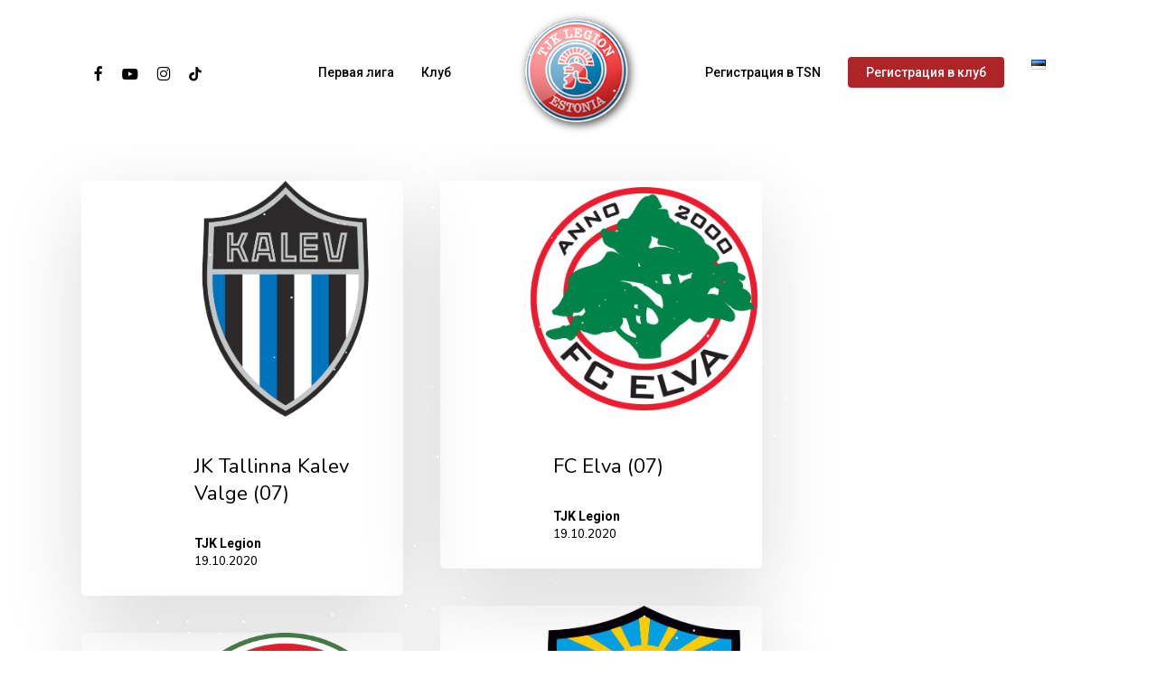

--- FILE ---
content_type: text/html; charset=UTF-8
request_url: https://www.legion.ee/league/u14-ii-liiga-a-tasand/
body_size: 15261
content:
<!doctype html>
<html lang="ru-RU" class="no-js">
<head>
	<meta charset="UTF-8">
	<meta name="viewport" content="width=device-width, initial-scale=1, maximum-scale=1, user-scalable=0" /><title>U14 II liiga A-tasand &#8212; TJK Legion</title>
<meta name='robots' content='max-image-preview:large' />
	<style>img:is([sizes="auto" i], [sizes^="auto," i]) { contain-intrinsic-size: 3000px 1500px }</style>
	<link rel="alternate" href="https://www.legion.ee/language/et/league/u14-ii-liiga-a-tasand/" hreflang="et" />
<link rel="alternate" href="https://www.legion.ee/language/ru/league/u14-ii-liiga-a-tasand/" hreflang="ru" />
<link rel='dns-prefetch' href='//www.googletagmanager.com' />
<link rel='dns-prefetch' href='//fonts.googleapis.com' />
<script type="text/javascript">
/* <![CDATA[ */
window._wpemojiSettings = {"baseUrl":"https:\/\/s.w.org\/images\/core\/emoji\/16.0.1\/72x72\/","ext":".png","svgUrl":"https:\/\/s.w.org\/images\/core\/emoji\/16.0.1\/svg\/","svgExt":".svg","source":{"concatemoji":"https:\/\/www.legion.ee\/wp-includes\/js\/wp-emoji-release.min.js?ver=6.8.3"}};
/*! This file is auto-generated */
!function(s,n){var o,i,e;function c(e){try{var t={supportTests:e,timestamp:(new Date).valueOf()};sessionStorage.setItem(o,JSON.stringify(t))}catch(e){}}function p(e,t,n){e.clearRect(0,0,e.canvas.width,e.canvas.height),e.fillText(t,0,0);var t=new Uint32Array(e.getImageData(0,0,e.canvas.width,e.canvas.height).data),a=(e.clearRect(0,0,e.canvas.width,e.canvas.height),e.fillText(n,0,0),new Uint32Array(e.getImageData(0,0,e.canvas.width,e.canvas.height).data));return t.every(function(e,t){return e===a[t]})}function u(e,t){e.clearRect(0,0,e.canvas.width,e.canvas.height),e.fillText(t,0,0);for(var n=e.getImageData(16,16,1,1),a=0;a<n.data.length;a++)if(0!==n.data[a])return!1;return!0}function f(e,t,n,a){switch(t){case"flag":return n(e,"\ud83c\udff3\ufe0f\u200d\u26a7\ufe0f","\ud83c\udff3\ufe0f\u200b\u26a7\ufe0f")?!1:!n(e,"\ud83c\udde8\ud83c\uddf6","\ud83c\udde8\u200b\ud83c\uddf6")&&!n(e,"\ud83c\udff4\udb40\udc67\udb40\udc62\udb40\udc65\udb40\udc6e\udb40\udc67\udb40\udc7f","\ud83c\udff4\u200b\udb40\udc67\u200b\udb40\udc62\u200b\udb40\udc65\u200b\udb40\udc6e\u200b\udb40\udc67\u200b\udb40\udc7f");case"emoji":return!a(e,"\ud83e\udedf")}return!1}function g(e,t,n,a){var r="undefined"!=typeof WorkerGlobalScope&&self instanceof WorkerGlobalScope?new OffscreenCanvas(300,150):s.createElement("canvas"),o=r.getContext("2d",{willReadFrequently:!0}),i=(o.textBaseline="top",o.font="600 32px Arial",{});return e.forEach(function(e){i[e]=t(o,e,n,a)}),i}function t(e){var t=s.createElement("script");t.src=e,t.defer=!0,s.head.appendChild(t)}"undefined"!=typeof Promise&&(o="wpEmojiSettingsSupports",i=["flag","emoji"],n.supports={everything:!0,everythingExceptFlag:!0},e=new Promise(function(e){s.addEventListener("DOMContentLoaded",e,{once:!0})}),new Promise(function(t){var n=function(){try{var e=JSON.parse(sessionStorage.getItem(o));if("object"==typeof e&&"number"==typeof e.timestamp&&(new Date).valueOf()<e.timestamp+604800&&"object"==typeof e.supportTests)return e.supportTests}catch(e){}return null}();if(!n){if("undefined"!=typeof Worker&&"undefined"!=typeof OffscreenCanvas&&"undefined"!=typeof URL&&URL.createObjectURL&&"undefined"!=typeof Blob)try{var e="postMessage("+g.toString()+"("+[JSON.stringify(i),f.toString(),p.toString(),u.toString()].join(",")+"));",a=new Blob([e],{type:"text/javascript"}),r=new Worker(URL.createObjectURL(a),{name:"wpTestEmojiSupports"});return void(r.onmessage=function(e){c(n=e.data),r.terminate(),t(n)})}catch(e){}c(n=g(i,f,p,u))}t(n)}).then(function(e){for(var t in e)n.supports[t]=e[t],n.supports.everything=n.supports.everything&&n.supports[t],"flag"!==t&&(n.supports.everythingExceptFlag=n.supports.everythingExceptFlag&&n.supports[t]);n.supports.everythingExceptFlag=n.supports.everythingExceptFlag&&!n.supports.flag,n.DOMReady=!1,n.readyCallback=function(){n.DOMReady=!0}}).then(function(){return e}).then(function(){var e;n.supports.everything||(n.readyCallback(),(e=n.source||{}).concatemoji?t(e.concatemoji):e.wpemoji&&e.twemoji&&(t(e.twemoji),t(e.wpemoji)))}))}((window,document),window._wpemojiSettings);
/* ]]> */
</script>
<style id='wp-emoji-styles-inline-css' type='text/css'>

	img.wp-smiley, img.emoji {
		display: inline !important;
		border: none !important;
		box-shadow: none !important;
		height: 1em !important;
		width: 1em !important;
		margin: 0 0.07em !important;
		vertical-align: -0.1em !important;
		background: none !important;
		padding: 0 !important;
	}
</style>
<link rel='stylesheet' id='wp-block-library-css' href='https://www.legion.ee/wp-includes/css/dist/block-library/style.min.css?ver=6.8.3' type='text/css' media='all' />
<style id='global-styles-inline-css' type='text/css'>
:root{--wp--preset--aspect-ratio--square: 1;--wp--preset--aspect-ratio--4-3: 4/3;--wp--preset--aspect-ratio--3-4: 3/4;--wp--preset--aspect-ratio--3-2: 3/2;--wp--preset--aspect-ratio--2-3: 2/3;--wp--preset--aspect-ratio--16-9: 16/9;--wp--preset--aspect-ratio--9-16: 9/16;--wp--preset--color--black: #000000;--wp--preset--color--cyan-bluish-gray: #abb8c3;--wp--preset--color--white: #ffffff;--wp--preset--color--pale-pink: #f78da7;--wp--preset--color--vivid-red: #cf2e2e;--wp--preset--color--luminous-vivid-orange: #ff6900;--wp--preset--color--luminous-vivid-amber: #fcb900;--wp--preset--color--light-green-cyan: #7bdcb5;--wp--preset--color--vivid-green-cyan: #00d084;--wp--preset--color--pale-cyan-blue: #8ed1fc;--wp--preset--color--vivid-cyan-blue: #0693e3;--wp--preset--color--vivid-purple: #9b51e0;--wp--preset--gradient--vivid-cyan-blue-to-vivid-purple: linear-gradient(135deg,rgba(6,147,227,1) 0%,rgb(155,81,224) 100%);--wp--preset--gradient--light-green-cyan-to-vivid-green-cyan: linear-gradient(135deg,rgb(122,220,180) 0%,rgb(0,208,130) 100%);--wp--preset--gradient--luminous-vivid-amber-to-luminous-vivid-orange: linear-gradient(135deg,rgba(252,185,0,1) 0%,rgba(255,105,0,1) 100%);--wp--preset--gradient--luminous-vivid-orange-to-vivid-red: linear-gradient(135deg,rgba(255,105,0,1) 0%,rgb(207,46,46) 100%);--wp--preset--gradient--very-light-gray-to-cyan-bluish-gray: linear-gradient(135deg,rgb(238,238,238) 0%,rgb(169,184,195) 100%);--wp--preset--gradient--cool-to-warm-spectrum: linear-gradient(135deg,rgb(74,234,220) 0%,rgb(151,120,209) 20%,rgb(207,42,186) 40%,rgb(238,44,130) 60%,rgb(251,105,98) 80%,rgb(254,248,76) 100%);--wp--preset--gradient--blush-light-purple: linear-gradient(135deg,rgb(255,206,236) 0%,rgb(152,150,240) 100%);--wp--preset--gradient--blush-bordeaux: linear-gradient(135deg,rgb(254,205,165) 0%,rgb(254,45,45) 50%,rgb(107,0,62) 100%);--wp--preset--gradient--luminous-dusk: linear-gradient(135deg,rgb(255,203,112) 0%,rgb(199,81,192) 50%,rgb(65,88,208) 100%);--wp--preset--gradient--pale-ocean: linear-gradient(135deg,rgb(255,245,203) 0%,rgb(182,227,212) 50%,rgb(51,167,181) 100%);--wp--preset--gradient--electric-grass: linear-gradient(135deg,rgb(202,248,128) 0%,rgb(113,206,126) 100%);--wp--preset--gradient--midnight: linear-gradient(135deg,rgb(2,3,129) 0%,rgb(40,116,252) 100%);--wp--preset--font-size--small: 13px;--wp--preset--font-size--medium: 20px;--wp--preset--font-size--large: 36px;--wp--preset--font-size--x-large: 42px;--wp--preset--spacing--20: 0.44rem;--wp--preset--spacing--30: 0.67rem;--wp--preset--spacing--40: 1rem;--wp--preset--spacing--50: 1.5rem;--wp--preset--spacing--60: 2.25rem;--wp--preset--spacing--70: 3.38rem;--wp--preset--spacing--80: 5.06rem;--wp--preset--shadow--natural: 6px 6px 9px rgba(0, 0, 0, 0.2);--wp--preset--shadow--deep: 12px 12px 50px rgba(0, 0, 0, 0.4);--wp--preset--shadow--sharp: 6px 6px 0px rgba(0, 0, 0, 0.2);--wp--preset--shadow--outlined: 6px 6px 0px -3px rgba(255, 255, 255, 1), 6px 6px rgba(0, 0, 0, 1);--wp--preset--shadow--crisp: 6px 6px 0px rgba(0, 0, 0, 1);}:root { --wp--style--global--content-size: 1300px;--wp--style--global--wide-size: 1300px; }:where(body) { margin: 0; }.wp-site-blocks > .alignleft { float: left; margin-right: 2em; }.wp-site-blocks > .alignright { float: right; margin-left: 2em; }.wp-site-blocks > .aligncenter { justify-content: center; margin-left: auto; margin-right: auto; }:where(.is-layout-flex){gap: 0.5em;}:where(.is-layout-grid){gap: 0.5em;}.is-layout-flow > .alignleft{float: left;margin-inline-start: 0;margin-inline-end: 2em;}.is-layout-flow > .alignright{float: right;margin-inline-start: 2em;margin-inline-end: 0;}.is-layout-flow > .aligncenter{margin-left: auto !important;margin-right: auto !important;}.is-layout-constrained > .alignleft{float: left;margin-inline-start: 0;margin-inline-end: 2em;}.is-layout-constrained > .alignright{float: right;margin-inline-start: 2em;margin-inline-end: 0;}.is-layout-constrained > .aligncenter{margin-left: auto !important;margin-right: auto !important;}.is-layout-constrained > :where(:not(.alignleft):not(.alignright):not(.alignfull)){max-width: var(--wp--style--global--content-size);margin-left: auto !important;margin-right: auto !important;}.is-layout-constrained > .alignwide{max-width: var(--wp--style--global--wide-size);}body .is-layout-flex{display: flex;}.is-layout-flex{flex-wrap: wrap;align-items: center;}.is-layout-flex > :is(*, div){margin: 0;}body .is-layout-grid{display: grid;}.is-layout-grid > :is(*, div){margin: 0;}body{padding-top: 0px;padding-right: 0px;padding-bottom: 0px;padding-left: 0px;}:root :where(.wp-element-button, .wp-block-button__link){background-color: #32373c;border-width: 0;color: #fff;font-family: inherit;font-size: inherit;line-height: inherit;padding: calc(0.667em + 2px) calc(1.333em + 2px);text-decoration: none;}.has-black-color{color: var(--wp--preset--color--black) !important;}.has-cyan-bluish-gray-color{color: var(--wp--preset--color--cyan-bluish-gray) !important;}.has-white-color{color: var(--wp--preset--color--white) !important;}.has-pale-pink-color{color: var(--wp--preset--color--pale-pink) !important;}.has-vivid-red-color{color: var(--wp--preset--color--vivid-red) !important;}.has-luminous-vivid-orange-color{color: var(--wp--preset--color--luminous-vivid-orange) !important;}.has-luminous-vivid-amber-color{color: var(--wp--preset--color--luminous-vivid-amber) !important;}.has-light-green-cyan-color{color: var(--wp--preset--color--light-green-cyan) !important;}.has-vivid-green-cyan-color{color: var(--wp--preset--color--vivid-green-cyan) !important;}.has-pale-cyan-blue-color{color: var(--wp--preset--color--pale-cyan-blue) !important;}.has-vivid-cyan-blue-color{color: var(--wp--preset--color--vivid-cyan-blue) !important;}.has-vivid-purple-color{color: var(--wp--preset--color--vivid-purple) !important;}.has-black-background-color{background-color: var(--wp--preset--color--black) !important;}.has-cyan-bluish-gray-background-color{background-color: var(--wp--preset--color--cyan-bluish-gray) !important;}.has-white-background-color{background-color: var(--wp--preset--color--white) !important;}.has-pale-pink-background-color{background-color: var(--wp--preset--color--pale-pink) !important;}.has-vivid-red-background-color{background-color: var(--wp--preset--color--vivid-red) !important;}.has-luminous-vivid-orange-background-color{background-color: var(--wp--preset--color--luminous-vivid-orange) !important;}.has-luminous-vivid-amber-background-color{background-color: var(--wp--preset--color--luminous-vivid-amber) !important;}.has-light-green-cyan-background-color{background-color: var(--wp--preset--color--light-green-cyan) !important;}.has-vivid-green-cyan-background-color{background-color: var(--wp--preset--color--vivid-green-cyan) !important;}.has-pale-cyan-blue-background-color{background-color: var(--wp--preset--color--pale-cyan-blue) !important;}.has-vivid-cyan-blue-background-color{background-color: var(--wp--preset--color--vivid-cyan-blue) !important;}.has-vivid-purple-background-color{background-color: var(--wp--preset--color--vivid-purple) !important;}.has-black-border-color{border-color: var(--wp--preset--color--black) !important;}.has-cyan-bluish-gray-border-color{border-color: var(--wp--preset--color--cyan-bluish-gray) !important;}.has-white-border-color{border-color: var(--wp--preset--color--white) !important;}.has-pale-pink-border-color{border-color: var(--wp--preset--color--pale-pink) !important;}.has-vivid-red-border-color{border-color: var(--wp--preset--color--vivid-red) !important;}.has-luminous-vivid-orange-border-color{border-color: var(--wp--preset--color--luminous-vivid-orange) !important;}.has-luminous-vivid-amber-border-color{border-color: var(--wp--preset--color--luminous-vivid-amber) !important;}.has-light-green-cyan-border-color{border-color: var(--wp--preset--color--light-green-cyan) !important;}.has-vivid-green-cyan-border-color{border-color: var(--wp--preset--color--vivid-green-cyan) !important;}.has-pale-cyan-blue-border-color{border-color: var(--wp--preset--color--pale-cyan-blue) !important;}.has-vivid-cyan-blue-border-color{border-color: var(--wp--preset--color--vivid-cyan-blue) !important;}.has-vivid-purple-border-color{border-color: var(--wp--preset--color--vivid-purple) !important;}.has-vivid-cyan-blue-to-vivid-purple-gradient-background{background: var(--wp--preset--gradient--vivid-cyan-blue-to-vivid-purple) !important;}.has-light-green-cyan-to-vivid-green-cyan-gradient-background{background: var(--wp--preset--gradient--light-green-cyan-to-vivid-green-cyan) !important;}.has-luminous-vivid-amber-to-luminous-vivid-orange-gradient-background{background: var(--wp--preset--gradient--luminous-vivid-amber-to-luminous-vivid-orange) !important;}.has-luminous-vivid-orange-to-vivid-red-gradient-background{background: var(--wp--preset--gradient--luminous-vivid-orange-to-vivid-red) !important;}.has-very-light-gray-to-cyan-bluish-gray-gradient-background{background: var(--wp--preset--gradient--very-light-gray-to-cyan-bluish-gray) !important;}.has-cool-to-warm-spectrum-gradient-background{background: var(--wp--preset--gradient--cool-to-warm-spectrum) !important;}.has-blush-light-purple-gradient-background{background: var(--wp--preset--gradient--blush-light-purple) !important;}.has-blush-bordeaux-gradient-background{background: var(--wp--preset--gradient--blush-bordeaux) !important;}.has-luminous-dusk-gradient-background{background: var(--wp--preset--gradient--luminous-dusk) !important;}.has-pale-ocean-gradient-background{background: var(--wp--preset--gradient--pale-ocean) !important;}.has-electric-grass-gradient-background{background: var(--wp--preset--gradient--electric-grass) !important;}.has-midnight-gradient-background{background: var(--wp--preset--gradient--midnight) !important;}.has-small-font-size{font-size: var(--wp--preset--font-size--small) !important;}.has-medium-font-size{font-size: var(--wp--preset--font-size--medium) !important;}.has-large-font-size{font-size: var(--wp--preset--font-size--large) !important;}.has-x-large-font-size{font-size: var(--wp--preset--font-size--x-large) !important;}
:where(.wp-block-post-template.is-layout-flex){gap: 1.25em;}:where(.wp-block-post-template.is-layout-grid){gap: 1.25em;}
:where(.wp-block-columns.is-layout-flex){gap: 2em;}:where(.wp-block-columns.is-layout-grid){gap: 2em;}
:root :where(.wp-block-pullquote){font-size: 1.5em;line-height: 1.6;}
</style>
<link rel='stylesheet' id='contact-form-7-css' href='https://www.legion.ee/wp-content/plugins/contact-form-7/includes/css/styles.css?ver=6.1.4' type='text/css' media='all' />
<link rel='stylesheet' id='dashicons-css' href='https://www.legion.ee/wp-includes/css/dashicons.min.css?ver=6.8.3' type='text/css' media='all' />
<link rel='stylesheet' id='sportspress-general-css' href='//www.legion.ee/wp-content/plugins/sportspress/assets/css/sportspress.css?ver=2.7.26' type='text/css' media='all' />
<link rel='stylesheet' id='sportspress-icons-css' href='//www.legion.ee/wp-content/plugins/sportspress/assets/css/icons.css?ver=2.7.26' type='text/css' media='all' />
<link rel='stylesheet' id='sportspress-roboto-css' href='//fonts.googleapis.com/css?family=Roboto%3A400%2C500&#038;subset=cyrillic%2Ccyrillic-ext%2Cgreek%2Cgreek-ext%2Clatin-ext%2Cvietnamese&#038;ver=2.7' type='text/css' media='all' />
<link rel='stylesheet' id='sportspress-style-css' href='//www.legion.ee/wp-content/plugins/sportspress/assets/css/sportspress-style.css?ver=2.7' type='text/css' media='all' />
<link rel='stylesheet' id='sportspress-style-ltr-css' href='//www.legion.ee/wp-content/plugins/sportspress/assets/css/sportspress-style-ltr.css?ver=2.7' type='text/css' media='all' />
<link rel='stylesheet' id='font-awesome-css' href='https://www.legion.ee/wp-content/themes/salient/css/font-awesome-legacy.min.css?ver=4.7.1' type='text/css' media='all' />
<link rel='stylesheet' id='salient-grid-system-css' href='https://www.legion.ee/wp-content/themes/salient/css/build/grid-system.css?ver=17.2.0' type='text/css' media='all' />
<link rel='stylesheet' id='main-styles-css' href='https://www.legion.ee/wp-content/themes/salient/css/build/style.css?ver=17.2.0' type='text/css' media='all' />
<style id='main-styles-inline-css' type='text/css'>
html:not(.page-trans-loaded) { background-color: #ffffff; }
</style>
<link rel='stylesheet' id='nectar-header-layout-centered-logo-between-menu-css' href='https://www.legion.ee/wp-content/themes/salient/css/build/header/header-layout-centered-logo-between-menu.css?ver=17.2.0' type='text/css' media='all' />
<link rel='stylesheet' id='nectar-cf7-css' href='https://www.legion.ee/wp-content/themes/salient/css/build/third-party/cf7.css?ver=17.2.0' type='text/css' media='all' />
<link rel='stylesheet' id='nectar-brands-css' href='https://www.legion.ee/wp-content/themes/salient/css/nectar-brands.css?ver=17.2.0' type='text/css' media='all' />
<link rel='stylesheet' id='nectar_default_font_open_sans-css' href='https://fonts.googleapis.com/css?family=Open+Sans%3A300%2C400%2C600%2C700&#038;subset=latin%2Clatin-ext' type='text/css' media='all' />
<link rel='stylesheet' id='nectar-blog-masonry-core-css' href='https://www.legion.ee/wp-content/themes/salient/css/build/blog/masonry-core.css?ver=17.2.0' type='text/css' media='all' />
<link rel='stylesheet' id='responsive-css' href='https://www.legion.ee/wp-content/themes/salient/css/build/responsive.css?ver=17.2.0' type='text/css' media='all' />
<link rel='stylesheet' id='skin-material-css' href='https://www.legion.ee/wp-content/themes/salient/css/build/skin-material.css?ver=17.2.0' type='text/css' media='all' />
<link rel='stylesheet' id='salient-wp-menu-dynamic-css' href='https://www.legion.ee/wp-content/uploads/salient/menu-dynamic.css?ver=46552' type='text/css' media='all' />
<link rel='stylesheet' id='msl-main-css' href='https://www.legion.ee/wp-content/plugins/master-slider/public/assets/css/masterslider.main.css?ver=3.11.0' type='text/css' media='all' />
<link rel='stylesheet' id='msl-custom-css' href='https://www.legion.ee/wp-content/uploads/master-slider/custom.css?ver=104.8' type='text/css' media='all' />
<link rel='stylesheet' id='dynamic-css-css' href='https://www.legion.ee/wp-content/themes/salient/css/salient-dynamic-styles.css?ver=13529' type='text/css' media='all' />
<style id='dynamic-css-inline-css' type='text/css'>
#header-space{background-color:#ffffff}@media only screen and (min-width:1000px){body #ajax-content-wrap.no-scroll{min-height:calc(100vh - 160px);height:calc(100vh - 160px)!important;}}@media only screen and (min-width:1000px){#page-header-wrap.fullscreen-header,#page-header-wrap.fullscreen-header #page-header-bg,html:not(.nectar-box-roll-loaded) .nectar-box-roll > #page-header-bg.fullscreen-header,.nectar_fullscreen_zoom_recent_projects,#nectar_fullscreen_rows:not(.afterLoaded) > div{height:calc(100vh - 159px);}.wpb_row.vc_row-o-full-height.top-level,.wpb_row.vc_row-o-full-height.top-level > .col.span_12{min-height:calc(100vh - 159px);}html:not(.nectar-box-roll-loaded) .nectar-box-roll > #page-header-bg.fullscreen-header{top:160px;}.nectar-slider-wrap[data-fullscreen="true"]:not(.loaded),.nectar-slider-wrap[data-fullscreen="true"]:not(.loaded) .swiper-container{height:calc(100vh - 158px)!important;}.admin-bar .nectar-slider-wrap[data-fullscreen="true"]:not(.loaded),.admin-bar .nectar-slider-wrap[data-fullscreen="true"]:not(.loaded) .swiper-container{height:calc(100vh - 158px - 32px)!important;}}.admin-bar[class*="page-template-template-no-header"] .wpb_row.vc_row-o-full-height.top-level,.admin-bar[class*="page-template-template-no-header"] .wpb_row.vc_row-o-full-height.top-level > .col.span_12{min-height:calc(100vh - 32px);}body[class*="page-template-template-no-header"] .wpb_row.vc_row-o-full-height.top-level,body[class*="page-template-template-no-header"] .wpb_row.vc_row-o-full-height.top-level > .col.span_12{min-height:100vh;}@media only screen and (max-width:999px){.using-mobile-browser #nectar_fullscreen_rows:not(.afterLoaded):not([data-mobile-disable="on"]) > div{height:calc(100vh - 151px);}.using-mobile-browser .wpb_row.vc_row-o-full-height.top-level,.using-mobile-browser .wpb_row.vc_row-o-full-height.top-level > .col.span_12,[data-permanent-transparent="1"].using-mobile-browser .wpb_row.vc_row-o-full-height.top-level,[data-permanent-transparent="1"].using-mobile-browser .wpb_row.vc_row-o-full-height.top-level > .col.span_12{min-height:calc(100vh - 151px);}html:not(.nectar-box-roll-loaded) .nectar-box-roll > #page-header-bg.fullscreen-header,.nectar_fullscreen_zoom_recent_projects,.nectar-slider-wrap[data-fullscreen="true"]:not(.loaded),.nectar-slider-wrap[data-fullscreen="true"]:not(.loaded) .swiper-container,#nectar_fullscreen_rows:not(.afterLoaded):not([data-mobile-disable="on"]) > div{height:calc(100vh - 98px);}.wpb_row.vc_row-o-full-height.top-level,.wpb_row.vc_row-o-full-height.top-level > .col.span_12{min-height:calc(100vh - 98px);}body[data-transparent-header="false"] #ajax-content-wrap.no-scroll{min-height:calc(100vh - 98px);height:calc(100vh - 98px);}}.screen-reader-text,.nectar-skip-to-content:not(:focus){border:0;clip:rect(1px,1px,1px,1px);clip-path:inset(50%);height:1px;margin:-1px;overflow:hidden;padding:0;position:absolute!important;width:1px;word-wrap:normal!important;}.row .col img:not([srcset]){width:auto;}.row .col img.img-with-animation.nectar-lazy:not([srcset]){width:100%;}
.grecaptcha-badge { visibility: hidden; }
</style>
<link rel='stylesheet' id='redux-google-fonts-salient_redux-css' href='https://fonts.googleapis.com/css?family=Roboto%3A500%2C700%7CNunito%3A700%2C400%2C400italic%7CMuli%3A500%7CMontserrat%3A500&#038;subset=latin&#038;ver=6.8.3' type='text/css' media='all' />
<style type="text/css"></style><script type="text/javascript" src="https://www.legion.ee/wp-includes/js/jquery/jquery.min.js?ver=3.7.1" id="jquery-core-js"></script>
<script type="text/javascript" src="https://www.legion.ee/wp-includes/js/jquery/jquery-migrate.min.js?ver=3.4.1" id="jquery-migrate-js"></script>

<!-- Сниппет тегов Google (gtag.js), добавленный Site Kit -->
<!-- Сниппет Google Analytics добавлен с помощью Site Kit -->
<script type="text/javascript" src="https://www.googletagmanager.com/gtag/js?id=GT-NN6G2T5" id="google_gtagjs-js" async></script>
<script type="text/javascript" id="google_gtagjs-js-after">
/* <![CDATA[ */
window.dataLayer = window.dataLayer || [];function gtag(){dataLayer.push(arguments);}
gtag("set","linker",{"domains":["www.legion.ee"]});
gtag("js", new Date());
gtag("set", "developer_id.dZTNiMT", true);
gtag("config", "GT-NN6G2T5");
/* ]]> */
</script>
<script></script><link rel="https://api.w.org/" href="https://www.legion.ee/wp-json/" /><link rel="alternate" title="JSON" type="application/json" href="https://www.legion.ee/wp-json/wp/v2/leagues/500" /><meta name="generator" content="Site Kit by Google 1.170.0" /><script>var ms_grabbing_curosr = 'https://www.legion.ee/wp-content/plugins/master-slider/public/assets/css/common/grabbing.cur', ms_grab_curosr = 'https://www.legion.ee/wp-content/plugins/master-slider/public/assets/css/common/grab.cur';</script>
<meta name="generator" content="MasterSlider 3.11.0 - Responsive Touch Image Slider | avt.li/msf" />
<script type="text/javascript"> var root = document.getElementsByTagName( "html" )[0]; root.setAttribute( "class", "js" ); </script><!-- Google Tag Manager -->
<script>(function(w,d,s,l,i){w[l]=w[l]||[];w[l].push({'gtm.start':
new Date().getTime(),event:'gtm.js'});var f=d.getElementsByTagName(s)[0],
j=d.createElement(s),dl=l!='dataLayer'?'&l='+l:'';j.async=true;j.src=
'https://www.googletagmanager.com/gtm.js?id='+i+dl;f.parentNode.insertBefore(j,f);
})(window,document,'script','dataLayer','GTM-PBDWTCV');</script>
<!-- End Google Tag Manager -->
<!-- Метатеги Google AdSense, добавленные Site Kit -->
<meta name="google-adsense-platform-account" content="ca-host-pub-2644536267352236">
<meta name="google-adsense-platform-domain" content="sitekit.withgoogle.com">
<!-- Завершите метатеги Google AdSense, добавленные Site Kit -->
<meta name="generator" content="Powered by WPBakery Page Builder - drag and drop page builder for WordPress."/>
<link rel="icon" href="https://www.legion.ee/wp-content/uploads/2015/03/cropped-header1-2-32x32.png" sizes="32x32" />
<link rel="icon" href="https://www.legion.ee/wp-content/uploads/2015/03/cropped-header1-2-192x192.png" sizes="192x192" />
<link rel="apple-touch-icon" href="https://www.legion.ee/wp-content/uploads/2015/03/cropped-header1-2-180x180.png" />
<meta name="msapplication-TileImage" content="https://www.legion.ee/wp-content/uploads/2015/03/cropped-header1-2-270x270.png" />
<noscript><style> .wpb_animate_when_almost_visible { opacity: 1; }</style></noscript></head><body class="archive tax-sp_league term-u14-ii-liiga-a-tasand term-500 wp-theme-salient _masterslider _ms_version_3.11.0 sp-show-image material wpb-js-composer js-comp-ver-7.8.2 vc_responsive" data-footer-reveal="false" data-footer-reveal-shadow="none" data-header-format="centered-logo-between-menu" data-body-border="off" data-boxed-style="" data-header-breakpoint="1000" data-dropdown-style="minimal" data-cae="easeOutQuart" data-cad="700" data-megamenu-width="full-width" data-aie="zoom-out" data-ls="magnific" data-apte="standard" data-hhun="0" data-fancy-form-rcs="default" data-form-style="minimal" data-form-submit="regular" data-is="minimal" data-button-style="slightly_rounded_shadow" data-user-account-button="false" data-flex-cols="true" data-col-gap="default" data-header-inherit-rc="false" data-header-search="false" data-animated-anchors="true" data-ajax-transitions="true" data-full-width-header="false" data-slide-out-widget-area="true" data-slide-out-widget-area-style="slide-out-from-right" data-user-set-ocm="off" data-loading-animation="none" data-bg-header="false" data-responsive="1" data-ext-responsive="true" data-ext-padding="90" data-header-resize="1" data-header-color="custom" data-cart="false" data-remove-m-parallax="" data-remove-m-video-bgs="" data-m-animate="0" data-force-header-trans-color="light" data-smooth-scrolling="0" data-permanent-transparent="false" >
	
	<script type="text/javascript">
	 (function(window, document) {

		document.documentElement.classList.remove("no-js");

		if(navigator.userAgent.match(/(Android|iPod|iPhone|iPad|BlackBerry|IEMobile|Opera Mini)/)) {
			document.body.className += " using-mobile-browser mobile ";
		}
		if(navigator.userAgent.match(/Mac/) && navigator.maxTouchPoints && navigator.maxTouchPoints > 2) {
			document.body.className += " using-ios-device ";
		}

		if( !("ontouchstart" in window) ) {

			var body = document.querySelector("body");
			var winW = window.innerWidth;
			var bodyW = body.clientWidth;

			if (winW > bodyW + 4) {
				body.setAttribute("style", "--scroll-bar-w: " + (winW - bodyW - 4) + "px");
			} else {
				body.setAttribute("style", "--scroll-bar-w: 0px");
			}
		}

	 })(window, document);
   </script><!-- Google Tag Manager (noscript) -->
<noscript><iframe src="https://www.googletagmanager.com/ns.html?id=GTM-PBDWTCV"
height="0" width="0" style="display:none;visibility:hidden"></iframe></noscript>
<!-- End Google Tag Manager (noscript) -->
    <script>
    adwSnow={canvas:document.createElement("CANVAS"),canvasStyles:{pointerEvents:"none",position:"fixed",top:0,left:0,right:0,bottom:0,width:"100%",opacity:.8,zIndex:9999},ctx:null,snowColor:"rgb(255,255,255)",snowSize:1,width:window.innerWidth,height:window.innerHeight,delay:33,animationTimer:0,resizeTimeout:null,particles:[],snowCount:0,init:function(t){for(var i in"object"==typeof t&&"number"==typeof t.snowSize&&(this.snowSize=t.snowSize)&&"string"==typeof t.snowColor&&(this.snowColor=t.snowColor),this.canvasStyles)this.canvas.style[i]=this.canvasStyles[i];this.setCanvasSize(),document.body.appendChild(this.canvas),window.addEventListener("resize",function(){this.resizeTimeout||(this.resizeTimeout=setTimeout(function(){this.resizeTimeout=null,this.resizeHandler()}.bind(this),66))}.bind(this),!1),this.ctx=this.canvas.getContext("2d"),"object"==typeof this.ctx&&this.startPaint()},setCanvasSize:function(){return this.snowCount=.26*window.innerWidth,this.canvas.width=this.width=window.innerWidth,this.canvas.height=this.height=window.innerHeight,this},resizeHandler:function(){this.setCanvasSize()},startPaint:function(){for(var t=0;t<this.snowCount;t++)this.particles.push(new this.createParticles(t,Math.random()*this.width,Math.random()*this.height,this.snowSize));this.animationTimer=setInterval(this.newFrame.bind(this),this.delay)},createParticles:function(t,i,s,n){this.x=i,this.y=s,this.r=Math.random()+.25*n,this.xs=Math.random()*this.r*4-2,this.ys=this.r*Math.random()*2+1},newFrame:function(){this.ctx.globalCompositeOperation="source-over",this.ctx.clearRect(0,0,this.width,this.height);for(var t=0;t<this.particles.length;t++){var i=this.particles[t];this.ctx.beginPath(),this.ctx.fillStyle=this.snowColor,this.ctx.arc(i.x,i.y,i.r,2*Math.PI,!1),this.ctx.fill(),99<100*Math.random()&&(i.xs=Math.random()*i.r*4-2),i.y+=i.ys,i.x+=i.xs,(i.x>this.canvas.width||i.y>this.canvas.height)&&(i.x=Math.random()*this.canvas.width,i.y=-2)}}};adwSnow.init({snowSize:2,snowColor:"#ffffff",});</script><a href="#ajax-content-wrap" class="nectar-skip-to-content">Skip to main content</a><div class="ocm-effect-wrap"><div class="ocm-effect-wrap-inner"><div id="ajax-loading-screen" data-disable-mobile="1" data-disable-fade-on-click="0" data-effect="standard" data-method="standard"><div class="loading-icon none"></div></div>	
	<div id="header-space"  data-header-mobile-fixed='1'></div> 
	
		<div id="header-outer" data-has-menu="true" data-has-buttons="no" data-header-button_style="default" data-using-pr-menu="false" data-mobile-fixed="1" data-ptnm="false" data-lhe="animated_underline" data-user-set-bg="#ffffff" data-format="centered-logo-between-menu" data-permanent-transparent="false" data-megamenu-rt="1" data-remove-fixed="0" data-header-resize="1" data-cart="false" data-transparency-option="" data-box-shadow="none" data-shrink-num="35" data-using-secondary="0" data-using-logo="1" data-logo-height="150" data-m-logo-height="75" data-padding="5" data-full-width="false" data-condense="false" >
		
<div id="search-outer" class="nectar">
	<div id="search">
		<div class="container">
			 <div id="search-box">
				 <div class="inner-wrap">
					 <div class="col span_12">
						  <form role="search" action="https://www.legion.ee/avaleht-rus/" method="GET">
														 <input type="text" name="s"  value="" aria-label="Search" placeholder="Search" />
							 
						<span>Hit enter to search or ESC to close</span>
												</form>
					</div><!--/span_12-->
				</div><!--/inner-wrap-->
			 </div><!--/search-box-->
			 <div id="close"><a href="#" role="button"><span class="screen-reader-text">Close Search</span>
				<span class="close-wrap"> <span class="close-line close-line1" role="presentation"></span> <span class="close-line close-line2" role="presentation"></span> </span>				 </a></div>
		 </div><!--/container-->
	</div><!--/search-->
</div><!--/search-outer-->

<header id="top">
	<div class="container">
		<div class="row">
			<div class="col span_3">
								<a id="logo" href="https://www.legion.ee/avaleht-rus" data-supplied-ml-starting-dark="false" data-supplied-ml-starting="false" data-supplied-ml="false" >
					<img class="stnd skip-lazy default-logo" width="260" height="189" alt="TJK Legion" src="https://www.legion.ee/wp-content/uploads/2015/03/logo11.png" srcset="https://www.legion.ee/wp-content/uploads/2015/03/logo11.png 1x, https://www.legion.ee/wp-content/uploads/2015/03/logo11.png 2x" />				</a>
							</div><!--/span_3-->

			<div class="col span_9 col_last">
									<div class="nectar-mobile-only mobile-header"><div class="inner"></div></div>
													<div class="slide-out-widget-area-toggle mobile-icon slide-out-from-right" data-custom-color="false" data-icon-animation="simple-transform">
						<div> <a href="#slide-out-widget-area" role="button" aria-label="Navigation Menu" aria-expanded="false" class="closed">
							<span class="screen-reader-text">Menu</span><span aria-hidden="true"> <i class="lines-button x2"> <i class="lines"></i> </i> </span>						</a></div>
					</div>
				
									<nav aria-label="Main Menu">
													<ul class="sf-menu">
								<li id="menu-item-24781" class="menu-item menu-item-type-post_type menu-item-object-page menu-item-has-children nectar-regular-menu-item menu-item-24781"><a href="https://www.legion.ee/stats-ru/" aria-haspopup="true" aria-expanded="false"><span class="menu-title-text">Первая лига</span></a>
<ul class="sub-menu">
	<li id="menu-item-18198" class="menu-item menu-item-type-post_type menu-item-object-page nectar-regular-menu-item menu-item-18198"><a href="https://www.legion.ee/stats-ru/"><span class="menu-title-text">Cтатистика</span></a></li>
	<li id="menu-item-18192" class="menu-item menu-item-type-post_type menu-item-object-page nectar-regular-menu-item menu-item-18192"><a href="https://www.legion.ee/tjk-legion-premium/"><span class="menu-title-text">Состав команды</span></a></li>
	<li id="menu-item-18196" class="menu-item menu-item-type-post_type menu-item-object-page nectar-regular-menu-item menu-item-18196"><a href="https://www.legion.ee/%d1%82%d1%80%d0%b5%d0%bd%d0%b5%d1%80%d1%81%d0%ba%d0%b8%d0%b9-%d1%88%d1%82%d0%b0%d0%b1/"><span class="menu-title-text">Тренерский штаб</span></a></li>
</ul>
</li>
<li id="menu-item-24872" class="menu-item menu-item-type-post_type menu-item-object-post menu-item-has-children nectar-regular-menu-item menu-item-24872"><a href="https://www.legion.ee/%d1%80%d1%83%d0%ba%d0%be%d0%b2%d0%be%d0%b4%d1%81%d1%82%d0%b2%d0%be-%d0%ba%d0%bb%d1%83%d0%b1%d0%b0/" aria-haspopup="true" aria-expanded="false"><span class="menu-title-text">Клуб</span></a>
<ul class="sub-menu">
	<li id="menu-item-24778" class="menu-item menu-item-type-custom menu-item-object-custom menu-item-has-children nectar-regular-menu-item menu-item-24778"><a href="https://www.legion.ee/%d1%81%d1%82%d0%be%d0%b8%d0%bc%d0%be%d1%81%d1%82%d1%8c-%d0%be%d0%b1%d1%83%d1%87%d0%b5%d0%bd%d0%b8%d1%8f/" aria-haspopup="true" aria-expanded="false"><span class="menu-title-text">Родителям</span><span class="sf-sub-indicator"><i class="fa fa-angle-right icon-in-menu" aria-hidden="true"></i></span></a>
	<ul class="sub-menu">
		<li id="menu-item-26321" class="menu-item menu-item-type-custom menu-item-object-custom menu-item-has-children nectar-regular-menu-item menu-item-26321"><a href="#" aria-haspopup="true" aria-expanded="false"><span class="menu-title-text">Регистрация</span><span class="sf-sub-indicator"><i class="fa fa-angle-right icon-in-menu" aria-hidden="true"></i></span></a>
		<ul class="sub-menu">
			<li id="menu-item-25026" class="menu-item menu-item-type-post_type menu-item-object-page nectar-regular-menu-item menu-item-25026"><a href="https://www.legion.ee/futbol-dlja-detei/"><span class="menu-title-text">Школьникам</span></a></li>
			<li id="menu-item-26340" class="menu-item menu-item-type-post_type menu-item-object-page nectar-regular-menu-item menu-item-26340"><a href="https://www.legion.ee/futbol-dlja-detei-detsad/"><span class="menu-title-text">Воспитанникам детских садов</span></a></li>
		</ul>
</li>
		<li id="menu-item-17946" class="menu-item menu-item-type-post_type menu-item-object-page nectar-regular-menu-item menu-item-17946"><a href="https://www.legion.ee/%d1%81%d1%82%d0%be%d0%b8%d0%bc%d0%be%d1%81%d1%82%d1%8c-%d0%be%d0%b1%d1%83%d1%87%d0%b5%d0%bd%d0%b8%d1%8f/"><span class="menu-title-text">Стоимость  обучения</span></a></li>
		<li id="menu-item-25083" class="menu-item menu-item-type-post_type menu-item-object-post nectar-regular-menu-item menu-item-25083"><a href="https://www.legion.ee/5977/"><span class="menu-title-text">Лицензия</span></a></li>
		<li id="menu-item-17783" class="menu-item menu-item-type-post_type menu-item-object-post nectar-regular-menu-item menu-item-17783"><a href="https://www.legion.ee/%d0%bc%d0%b5%d0%b4%d0%b8%d1%86%d0%b8%d0%bd%d1%81%d0%ba%d0%be%d0%b5-%d0%be%d0%b1%d1%81%d0%bb%d0%b5%d0%b4%d0%be%d0%b2%d0%b0%d0%bd%d0%b8%d0%b5/"><span class="menu-title-text">Медицинское обследование</span></a></li>
		<li id="menu-item-17947" class="menu-item menu-item-type-post_type menu-item-object-post nectar-regular-menu-item menu-item-17947"><a href="https://www.legion.ee/tallinna-spordi-ja-noorsooamet-rus/"><span class="menu-title-text">Регистрация в Tallinna Spordi- ja Noorsooamet</span></a></li>
		<li id="menu-item-26388" class="menu-item menu-item-type-post_type menu-item-object-page nectar-regular-menu-item menu-item-26388"><a href="https://www.legion.ee/zajavlenie-o-rastorzenii-dogovora/"><span class="menu-title-text">Расторжение договора</span></a></li>
	</ul>
</li>
	<li id="menu-item-24873" class="menu-item menu-item-type-post_type menu-item-object-post nectar-regular-menu-item menu-item-24873"><a href="https://www.legion.ee/%d1%80%d1%83%d0%ba%d0%be%d0%b2%d0%be%d0%b4%d1%81%d1%82%d0%b2%d0%be-%d0%ba%d0%bb%d1%83%d0%b1%d0%b0/"><span class="menu-title-text">Руководство клуба</span></a></li>
	<li id="menu-item-25916" class="menu-item menu-item-type-post_type menu-item-object-post nectar-regular-menu-item menu-item-25916"><a href="https://www.legion.ee/%d0%bd%d0%b0%d1%88%d0%b8-%d0%ba%d0%be%d0%bc%d0%b0%d0%bd%d0%b4%d1%8b/"><span class="menu-title-text">Наши команды</span></a></li>
	<li id="menu-item-17814" class="menu-item menu-item-type-post_type menu-item-object-page nectar-regular-menu-item menu-item-17814"><a href="https://www.legion.ee/%d0%b8%d1%81%d1%82%d0%be%d1%80%d0%b8%d1%8f-%d0%ba%d0%bb%d1%83%d0%b1%d0%b0/"><span class="menu-title-text">История клуба</span></a></li>
	<li id="menu-item-19237" class="menu-item menu-item-type-post_type menu-item-object-page nectar-regular-menu-item menu-item-19237"><a href="https://www.legion.ee/%d0%bd%d0%be%d0%b2%d0%be%d1%81%d1%82%d0%b8/"><span class="menu-title-text">Блог</span></a></li>
	<li id="menu-item-26688" class="menu-item menu-item-type-post_type menu-item-object-page nectar-regular-menu-item menu-item-26688"><a href="https://www.legion.ee/%d0%bf%d0%be%d0%b4%d0%b4%d0%b5%d1%80%d0%b6%d0%b8-%d0%ba%d0%bb%d1%83%d0%b1/"><span class="menu-title-text">Поддержи клуб</span></a></li>
</ul>
</li>
<li id="menu-item-25337" class="menu-item menu-item-type-post_type menu-item-object-post nectar-regular-menu-item menu-item-25337"><a href="https://www.legion.ee/%d0%b7%d0%b0%d1%80%d0%b5%d0%b3%d0%b8%d1%81%d1%82%d1%80%d0%b8%d1%80%d1%83%d0%b9%d1%82%d0%b5-%d1%80%d0%b5%d0%b1%d1%91%d0%bd%d0%ba%d0%b0-%d0%b2-tallinna-spordi-ja-noorsooamet/"><span class="menu-title-text">Регистрация в TSN</span></a></li>
<li id="menu-item-26324" class="button_solid_color menu-item menu-item-type-custom menu-item-object-custom menu-item-has-children nectar-regular-menu-item menu-item-26324"><a href="#" aria-haspopup="true" aria-expanded="false"><span class="menu-title-text">Регистрация в клуб</span></a>
<ul class="sub-menu">
	<li id="menu-item-25840" class="menu-item menu-item-type-post_type menu-item-object-page nectar-regular-menu-item menu-item-25840"><a href="https://www.legion.ee/futbol-dlja-detei/"><span class="menu-title-text">Школьникам</span></a></li>
	<li id="menu-item-26339" class="menu-item menu-item-type-post_type menu-item-object-page nectar-regular-menu-item menu-item-26339"><a href="https://www.legion.ee/futbol-dlja-detei-detsad/"><span class="menu-title-text">Воспитанникам детских садов</span></a></li>
</ul>
</li>
<li id="menu-item-25208-et" class="lang-item lang-item-57 lang-item-et lang-item-first menu-item menu-item-type-custom menu-item-object-custom nectar-regular-menu-item menu-item-25208-et"><a href="https://www.legion.ee/avaleht/" hreflang="et" lang="et"><span class="menu-title-text"><img src="[data-uri]" alt="EST" width="16" height="11" style="width: 16px; height: 11px;" /></span></a></li>
<li id="social-in-menu" class="button_social_group"><a target="_blank" rel="noopener" href="https://www.facebook.com/tjklegion"><span class="screen-reader-text">facebook</span><i class="fa fa-facebook" aria-hidden="true"></i> </a><a target="_blank" rel="noopener" href="https://www.youtube.com/@tjklegion"><span class="screen-reader-text">youtube</span><i class="fa fa-youtube-play" aria-hidden="true"></i> </a><a target="_blank" rel="noopener" href="https://www.instagram.com/tjklegion"><span class="screen-reader-text">instagram</span><i class="fa fa-instagram" aria-hidden="true"></i> </a><a target="_blank" rel="noopener" href="https://www.tiktok.com/@tjklegion"><span class="screen-reader-text">tiktok</span><i class="icon-salient-tiktok" aria-hidden="true"></i> </a></li>							</ul>
													<ul class="buttons sf-menu" data-user-set-ocm="off">

								
							</ul>
						
					</nav>

					<div class="logo-spacing" data-using-image="true"><img class="hidden-logo" alt="TJK Legion" width="260" height="189" src="https://www.legion.ee/wp-content/uploads/2015/03/logo11.png" /></div>
				</div><!--/span_9-->

				
			</div><!--/row-->
					</div><!--/container-->
	</header>		
	</div>
		<div id="ajax-content-wrap">

<div class="container-wrap">

	<div class="container main-content">

		<div class="row"><div class="post-area col  span_9 masonry material " role="main" data-ams="4px" data-remove-post-date="0" data-remove-post-author="0" data-remove-post-comment-number="0" data-remove-post-nectar-love="0"> <div class="posts-container"  data-load-animation="perspective">
<article id="post-21320" class=" masonry-blog-item post-21320 sp_team type-sp_team status-publish has-post-thumbnail sp_league-u14-ii-liiga-a-tasand sp_season-349 sp_venue-kalevi-keskstaadioni-kunstmuruvaljak">  
    
  <div class="inner-wrap animated">
    
    <div class="post-content">

      <div class="content-inner">
        
        <a class="entire-meta-link" href="https://www.legion.ee/team/jk-tallinna-kalev-valge-07/"><span class="screen-reader-text">JK Tallinna Kalev Valge (07)</span></a>
        
        <span class="post-featured-img"><img width="601" height="601" src="https://www.legion.ee/wp-content/uploads/2018/03/Kalev.png" class="attachment-large size-large skip-lazy wp-post-image" alt="" title="" sizes="(min-width: 1600px) 20vw, (min-width: 1300px) 25vw, (min-width: 1000px) 33.3vw, (min-width: 690px) 50vw, 100vw" decoding="async" fetchpriority="high" srcset="https://www.legion.ee/wp-content/uploads/2018/03/Kalev.png 601w, https://www.legion.ee/wp-content/uploads/2018/03/Kalev-150x150.png 150w, https://www.legion.ee/wp-content/uploads/2018/03/Kalev-300x300.png 300w, https://www.legion.ee/wp-content/uploads/2018/03/Kalev-400x400.png 400w" /></span><span class="meta-category"></span>        
        <div class="article-content-wrap">
          
          <div class="post-header">
            <h3 class="title"><a href="https://www.legion.ee/team/jk-tallinna-kalev-valge-07/"> JK Tallinna Kalev Valge (07)</a></h3>
          </div>
          
          <div class="excerpt"></div><div class="grav-wrap"><a href="https://www.legion.ee/language/ru/author/olga/"></a><div class="text"><a href="https://www.legion.ee/language/ru/author/olga/" rel="author">TJK Legion</a><span>19.10.2020</span></div></div>
        </div><!--article-content-wrap-->
        
      </div><!--/content-inner-->
        
    </div><!--/post-content-->
      
  </div><!--/inner-wrap-->
    
</article>
<article id="post-21308" class=" masonry-blog-item post-21308 sp_team type-sp_team status-publish has-post-thumbnail sp_league-u14-ii-liiga-a-tasand sp_season-349 sp_venue-nike-arena-elva">  
    
  <div class="inner-wrap animated">
    
    <div class="post-content">

      <div class="content-inner">
        
        <a class="entire-meta-link" href="https://www.legion.ee/team/fc-elva-07/"><span class="screen-reader-text">FC Elva (07)</span></a>
        
        <span class="post-featured-img"><img width="600" height="600" src="https://www.legion.ee/wp-content/uploads/2020/08/3588A0ED0A261C73F01FBD519F6A523F.png" class="attachment-large size-large skip-lazy wp-post-image" alt="" title="" sizes="(min-width: 1600px) 20vw, (min-width: 1300px) 25vw, (min-width: 1000px) 33.3vw, (min-width: 690px) 50vw, 100vw" decoding="async" srcset="https://www.legion.ee/wp-content/uploads/2020/08/3588A0ED0A261C73F01FBD519F6A523F.png 600w, https://www.legion.ee/wp-content/uploads/2020/08/3588A0ED0A261C73F01FBD519F6A523F-300x300.png 300w, https://www.legion.ee/wp-content/uploads/2020/08/3588A0ED0A261C73F01FBD519F6A523F-150x150.png 150w, https://www.legion.ee/wp-content/uploads/2020/08/3588A0ED0A261C73F01FBD519F6A523F-128x128.png 128w, https://www.legion.ee/wp-content/uploads/2020/08/3588A0ED0A261C73F01FBD519F6A523F-32x32.png 32w, https://www.legion.ee/wp-content/uploads/2020/08/3588A0ED0A261C73F01FBD519F6A523F-400x400.png 400w" /></span><span class="meta-category"></span>        
        <div class="article-content-wrap">
          
          <div class="post-header">
            <h3 class="title"><a href="https://www.legion.ee/team/fc-elva-07/"> FC Elva (07)</a></h3>
          </div>
          
          <div class="excerpt"></div><div class="grav-wrap"><a href="https://www.legion.ee/language/ru/author/olga/"></a><div class="text"><a href="https://www.legion.ee/language/ru/author/olga/" rel="author">TJK Legion</a><span>19.10.2020</span></div></div>
        </div><!--article-content-wrap-->
        
      </div><!--/content-inner-->
        
    </div><!--/post-content-->
      
  </div><!--/inner-wrap-->
    
</article>
<article id="post-20066" class=" masonry-blog-item post-20066 sp_team type-sp_team status-publish has-post-thumbnail sp_league-u14-ii-liiga-a-tasand sp_season-349 sp_venue-parnu-rannastaadioni-harjutusvaljak">  
    
  <div class="inner-wrap animated">
    
    <div class="post-content">

      <div class="content-inner">
        
        <a class="entire-meta-link" href="https://www.legion.ee/team/parnu-jk-vaprus-must-07/"><span class="screen-reader-text">Pärnu JK Vaprus Must (07)</span></a>
        
        <span class="post-featured-img"><img width="601" height="601" src="https://www.legion.ee/wp-content/uploads/2020/09/D8034B13F45C52A82CC8EAFFB756EABF.png" class="attachment-large size-large skip-lazy wp-post-image" alt="" title="" sizes="(min-width: 1600px) 20vw, (min-width: 1300px) 25vw, (min-width: 1000px) 33.3vw, (min-width: 690px) 50vw, 100vw" decoding="async" srcset="https://www.legion.ee/wp-content/uploads/2020/09/D8034B13F45C52A82CC8EAFFB756EABF.png 601w, https://www.legion.ee/wp-content/uploads/2020/09/D8034B13F45C52A82CC8EAFFB756EABF-300x300.png 300w, https://www.legion.ee/wp-content/uploads/2020/09/D8034B13F45C52A82CC8EAFFB756EABF-150x150.png 150w, https://www.legion.ee/wp-content/uploads/2020/09/D8034B13F45C52A82CC8EAFFB756EABF-128x128.png 128w, https://www.legion.ee/wp-content/uploads/2020/09/D8034B13F45C52A82CC8EAFFB756EABF-32x32.png 32w, https://www.legion.ee/wp-content/uploads/2020/09/D8034B13F45C52A82CC8EAFFB756EABF-400x400.png 400w" /></span><span class="meta-category"></span>        
        <div class="article-content-wrap">
          
          <div class="post-header">
            <h3 class="title"><a href="https://www.legion.ee/team/parnu-jk-vaprus-must-07/"> Pärnu JK Vaprus Must (07)</a></h3>
          </div>
          
          <div class="excerpt"></div><div class="grav-wrap"><a href="https://www.legion.ee/language/ru/author/olga/"></a><div class="text"><a href="https://www.legion.ee/language/ru/author/olga/" rel="author">TJK Legion</a><span>23.09.2020</span></div></div>
        </div><!--article-content-wrap-->
        
      </div><!--/content-inner-->
        
    </div><!--/post-content-->
      
  </div><!--/inner-wrap-->
    
</article>
<article id="post-20049" class=" masonry-blog-item post-20049 sp_team type-sp_team status-publish has-post-thumbnail sp_league-u14-ii-liiga-a-tasand sp_season-349 sp_venue-tartu-annelinna-kunstmurustaadion">  
    
  <div class="inner-wrap animated">
    
    <div class="post-content">

      <div class="content-inner">
        
        <a class="entire-meta-link" href="https://www.legion.ee/team/tartu-fc-santos-07/"><span class="screen-reader-text">Tartu FC Santos (07)</span></a>
        
        <span class="post-featured-img"><img width="1080" height="1080" src="https://www.legion.ee/wp-content/uploads/2018/03/santos-1200x1200.png" class="attachment-large size-large skip-lazy wp-post-image" alt="" title="" sizes="(min-width: 1600px) 20vw, (min-width: 1300px) 25vw, (min-width: 1000px) 33.3vw, (min-width: 690px) 50vw, 100vw" decoding="async" srcset="https://www.legion.ee/wp-content/uploads/2018/03/santos-1200x1200.png 1200w, https://www.legion.ee/wp-content/uploads/2018/03/santos-150x150.png 150w, https://www.legion.ee/wp-content/uploads/2018/03/santos-300x300.png 300w, https://www.legion.ee/wp-content/uploads/2018/03/santos-768x768.png 768w, https://www.legion.ee/wp-content/uploads/2018/03/santos-400x400.png 400w, https://www.legion.ee/wp-content/uploads/2018/03/santos.png 2033w" /></span><span class="meta-category"></span>        
        <div class="article-content-wrap">
          
          <div class="post-header">
            <h3 class="title"><a href="https://www.legion.ee/team/tartu-fc-santos-07/"> Tartu FC Santos (07)</a></h3>
          </div>
          
          <div class="excerpt"></div><div class="grav-wrap"><a href="https://www.legion.ee/language/ru/author/olga/"></a><div class="text"><a href="https://www.legion.ee/language/ru/author/olga/" rel="author">TJK Legion</a><span>23.09.2020</span></div></div>
        </div><!--article-content-wrap-->
        
      </div><!--/content-inner-->
        
    </div><!--/post-content-->
      
  </div><!--/inner-wrap-->
    
</article>
<article id="post-19859" class=" masonry-blog-item post-19859 sp_team type-sp_team status-publish has-post-thumbnail sp_league-u14-ii-liiga-a-tasand sp_season-349 sp_venue-hiiu-kunstmurustaadion">  
    
  <div class="inner-wrap animated">
    
    <div class="post-content">

      <div class="content-inner">
        
        <a class="entire-meta-link" href="https://www.legion.ee/team/nomme-kalju-fc-07/"><span class="screen-reader-text">Nõmme Kalju FC (07)</span></a>
        
        <span class="post-featured-img"><img width="600" height="600" src="https://www.legion.ee/wp-content/uploads/2018/04/F3F69E56B89304A19C4C86800BB5C786.png" class="attachment-large size-large skip-lazy wp-post-image" alt="" title="" sizes="(min-width: 1600px) 20vw, (min-width: 1300px) 25vw, (min-width: 1000px) 33.3vw, (min-width: 690px) 50vw, 100vw" decoding="async" srcset="https://www.legion.ee/wp-content/uploads/2018/04/F3F69E56B89304A19C4C86800BB5C786.png 600w, https://www.legion.ee/wp-content/uploads/2018/04/F3F69E56B89304A19C4C86800BB5C786-150x150.png 150w, https://www.legion.ee/wp-content/uploads/2018/04/F3F69E56B89304A19C4C86800BB5C786-300x300.png 300w, https://www.legion.ee/wp-content/uploads/2018/04/F3F69E56B89304A19C4C86800BB5C786-400x400.png 400w" /></span><span class="meta-category"></span>        
        <div class="article-content-wrap">
          
          <div class="post-header">
            <h3 class="title"><a href="https://www.legion.ee/team/nomme-kalju-fc-07/"> Nõmme Kalju FC (07)</a></h3>
          </div>
          
          <div class="excerpt"></div><div class="grav-wrap"><a href="https://www.legion.ee/language/ru/author/olga/"></a><div class="text"><a href="https://www.legion.ee/language/ru/author/olga/" rel="author">TJK Legion</a><span>08.09.2020</span></div></div>
        </div><!--article-content-wrap-->
        
      </div><!--/content-inner-->
        
    </div><!--/post-content-->
      
  </div><!--/inner-wrap-->
    
</article>
<article id="post-18672" class=" masonry-blog-item post-18672 sp_calendar type-sp_calendar status-publish sp_league-ii-liiga-pohja-ida-piirkond sp_league-iii-liiga-laane-piirkond sp_league-naiste-esiliiga sp_league-naiste-karikavoistlused sp_league-tipneri-karikavoistlused sp_league-tudrukute-u17-eliitliiga-ii-liiga sp_league-u11-iii-alagrupp sp_league-u12-iii-alagrupp sp_league-u13-g-alagrupp sp_league-u13-i-alagrupp sp_league-u14-ii-liiga-a-tasand sp_league-u14-ii-liiga-pohi-laas sp_league-u15-ii-liiga sp_league-u15-iii-liiga sp_league-u16-ii-liiga sp_league-u17-eliitliiga-esiliiga sp_league-u19-eliitliiga-esiliiga sp_league-vaikesed-karikavoistlused sp_season-349">  
    
  <div class="inner-wrap animated">
    
    <div class="post-content">

      <div class="content-inner">
        
        <a class="entire-meta-link" href="https://www.legion.ee/calendar/%d0%bf%d1%80%d0%b5%d0%b4%d1%81%d1%82%d0%be%d1%8f%d1%89%d0%b8%d0%b5-%d0%bc%d0%b0%d1%82%d1%87%d0%b8/"><span class="screen-reader-text">NEXT MATCHES</span></a>
        
        <span class="meta-category"></span>        
        <div class="article-content-wrap">
          
          <div class="post-header">
            <h3 class="title"><a href="https://www.legion.ee/calendar/%d0%bf%d1%80%d0%b5%d0%b4%d1%81%d1%82%d0%be%d1%8f%d1%89%d0%b8%d0%b5-%d0%bc%d0%b0%d1%82%d1%87%d0%b8/"> NEXT MATCHES</a></h3>
          </div>
          
          <div class="excerpt"></div><div class="grav-wrap"><a href="https://www.legion.ee/language/ru/author/olga/"></a><div class="text"><a href="https://www.legion.ee/language/ru/author/olga/" rel="author">TJK Legion</a><span>27.07.2020</span></div></div>
        </div><!--article-content-wrap-->
        
      </div><!--/content-inner-->
        
    </div><!--/post-content-->
      
  </div><!--/inner-wrap-->
    
</article></div>
		</div>

					<div id="sidebar" data-nectar-ss="1" class="col span_3 col_last">
							</div>
		
		</div>
	</div>
</div>

<div id="footer-outer" data-midnight="light" data-cols="3" data-custom-color="true" data-disable-copyright="false" data-matching-section-color="false" data-copyright-line="false" data-using-bg-img="false" data-bg-img-overlay="0.8" data-full-width="false" data-using-widget-area="false" data-link-hover="default">
	
	
  <div class="row" id="copyright" data-layout="centered">
	
	<div class="container">
	   
				<div class="col span_5">
		   
				
  				<div class="widget">			
  				</div>		   
  			<p>&copy; 2026 TJK Legion. </p>
		</div><!--/span_5-->
			   
	  <div class="col span_7 col_last">
      <ul class="social">
        <li><a target="_blank" rel="noopener" href="https://www.facebook.com/tjklegion"><span class="screen-reader-text">facebook</span><i class="fa fa-facebook" aria-hidden="true"></i></a></li><li><a target="_blank" rel="noopener" href="https://www.youtube.com/@tjklegion"><span class="screen-reader-text">youtube</span><i class="fa fa-youtube-play" aria-hidden="true"></i></a></li><li><a target="_blank" rel="noopener" href="https://www.instagram.com/tjklegion"><span class="screen-reader-text">instagram</span><i class="fa fa-instagram" aria-hidden="true"></i></a></li><li><a  href="tel:+37256814180"><span class="screen-reader-text">phone</span><i class="fa fa-phone" aria-hidden="true"></i></a></li><li><a  href="mailto:info@legion.ee"><span class="screen-reader-text">email</span><i class="fa fa-envelope" aria-hidden="true"></i></a></li>      </ul>
	  </div><!--/span_7-->
    
	  	
	</div><!--/container-->
  </div><!--/row-->
		
</div><!--/footer-outer-->


	<div id="slide-out-widget-area-bg" class="slide-out-from-right dark">
				</div>

		<div id="slide-out-widget-area" class="slide-out-from-right" data-dropdown-func="separate-dropdown-parent-link" data-back-txt="Back">

			<div class="inner-wrap">
			<div class="inner" data-prepend-menu-mobile="false">

				<a class="slide_out_area_close" href="#"><span class="screen-reader-text">Close Menu</span>
					<span class="close-wrap"> <span class="close-line close-line1" role="presentation"></span> <span class="close-line close-line2" role="presentation"></span> </span>				</a>


									<div class="off-canvas-menu-container mobile-only" role="navigation">

						
						<ul class="menu">
							<li class="menu-item menu-item-type-post_type menu-item-object-page menu-item-has-children menu-item-24781"><a href="https://www.legion.ee/stats-ru/" aria-haspopup="true" aria-expanded="false">Первая лига</a>
<ul class="sub-menu">
	<li class="menu-item menu-item-type-post_type menu-item-object-page menu-item-18198"><a href="https://www.legion.ee/stats-ru/">Cтатистика</a></li>
	<li class="menu-item menu-item-type-post_type menu-item-object-page menu-item-18192"><a href="https://www.legion.ee/tjk-legion-premium/">Состав команды</a></li>
	<li class="menu-item menu-item-type-post_type menu-item-object-page menu-item-18196"><a href="https://www.legion.ee/%d1%82%d1%80%d0%b5%d0%bd%d0%b5%d1%80%d1%81%d0%ba%d0%b8%d0%b9-%d1%88%d1%82%d0%b0%d0%b1/">Тренерский штаб</a></li>
</ul>
</li>
<li class="menu-item menu-item-type-post_type menu-item-object-post menu-item-has-children menu-item-24872"><a href="https://www.legion.ee/%d1%80%d1%83%d0%ba%d0%be%d0%b2%d0%be%d0%b4%d1%81%d1%82%d0%b2%d0%be-%d0%ba%d0%bb%d1%83%d0%b1%d0%b0/" aria-haspopup="true" aria-expanded="false">Клуб</a>
<ul class="sub-menu">
	<li class="menu-item menu-item-type-custom menu-item-object-custom menu-item-has-children menu-item-24778"><a href="https://www.legion.ee/%d1%81%d1%82%d0%be%d0%b8%d0%bc%d0%be%d1%81%d1%82%d1%8c-%d0%be%d0%b1%d1%83%d1%87%d0%b5%d0%bd%d0%b8%d1%8f/" aria-haspopup="true" aria-expanded="false">Родителям</a>
	<ul class="sub-menu">
		<li class="menu-item menu-item-type-custom menu-item-object-custom menu-item-has-children menu-item-26321"><a href="#" aria-haspopup="true" aria-expanded="false">Регистрация</a>
		<ul class="sub-menu">
			<li class="menu-item menu-item-type-post_type menu-item-object-page menu-item-25026"><a href="https://www.legion.ee/futbol-dlja-detei/">Школьникам</a></li>
			<li class="menu-item menu-item-type-post_type menu-item-object-page menu-item-26340"><a href="https://www.legion.ee/futbol-dlja-detei-detsad/">Воспитанникам детских садов</a></li>
		</ul>
</li>
		<li class="menu-item menu-item-type-post_type menu-item-object-page menu-item-17946"><a href="https://www.legion.ee/%d1%81%d1%82%d0%be%d0%b8%d0%bc%d0%be%d1%81%d1%82%d1%8c-%d0%be%d0%b1%d1%83%d1%87%d0%b5%d0%bd%d0%b8%d1%8f/">Стоимость  обучения</a></li>
		<li class="menu-item menu-item-type-post_type menu-item-object-post menu-item-25083"><a href="https://www.legion.ee/5977/">Лицензия</a></li>
		<li class="menu-item menu-item-type-post_type menu-item-object-post menu-item-17783"><a href="https://www.legion.ee/%d0%bc%d0%b5%d0%b4%d0%b8%d1%86%d0%b8%d0%bd%d1%81%d0%ba%d0%be%d0%b5-%d0%be%d0%b1%d1%81%d0%bb%d0%b5%d0%b4%d0%be%d0%b2%d0%b0%d0%bd%d0%b8%d0%b5/">Медицинское обследование</a></li>
		<li class="menu-item menu-item-type-post_type menu-item-object-post menu-item-17947"><a href="https://www.legion.ee/tallinna-spordi-ja-noorsooamet-rus/">Регистрация в Tallinna Spordi- ja Noorsooamet</a></li>
		<li class="menu-item menu-item-type-post_type menu-item-object-page menu-item-26388"><a href="https://www.legion.ee/zajavlenie-o-rastorzenii-dogovora/">Расторжение договора</a></li>
	</ul>
</li>
	<li class="menu-item menu-item-type-post_type menu-item-object-post menu-item-24873"><a href="https://www.legion.ee/%d1%80%d1%83%d0%ba%d0%be%d0%b2%d0%be%d0%b4%d1%81%d1%82%d0%b2%d0%be-%d0%ba%d0%bb%d1%83%d0%b1%d0%b0/">Руководство клуба</a></li>
	<li class="menu-item menu-item-type-post_type menu-item-object-post menu-item-25916"><a href="https://www.legion.ee/%d0%bd%d0%b0%d1%88%d0%b8-%d0%ba%d0%be%d0%bc%d0%b0%d0%bd%d0%b4%d1%8b/">Наши команды</a></li>
	<li class="menu-item menu-item-type-post_type menu-item-object-page menu-item-17814"><a href="https://www.legion.ee/%d0%b8%d1%81%d1%82%d0%be%d1%80%d0%b8%d1%8f-%d0%ba%d0%bb%d1%83%d0%b1%d0%b0/">История клуба</a></li>
	<li class="menu-item menu-item-type-post_type menu-item-object-page menu-item-19237"><a href="https://www.legion.ee/%d0%bd%d0%be%d0%b2%d0%be%d1%81%d1%82%d0%b8/">Блог</a></li>
	<li class="menu-item menu-item-type-post_type menu-item-object-page menu-item-26688"><a href="https://www.legion.ee/%d0%bf%d0%be%d0%b4%d0%b4%d0%b5%d1%80%d0%b6%d0%b8-%d0%ba%d0%bb%d1%83%d0%b1/">Поддержи клуб</a></li>
</ul>
</li>
<li class="menu-item menu-item-type-post_type menu-item-object-post menu-item-25337"><a href="https://www.legion.ee/%d0%b7%d0%b0%d1%80%d0%b5%d0%b3%d0%b8%d1%81%d1%82%d1%80%d0%b8%d1%80%d1%83%d0%b9%d1%82%d0%b5-%d1%80%d0%b5%d0%b1%d1%91%d0%bd%d0%ba%d0%b0-%d0%b2-tallinna-spordi-ja-noorsooamet/">Регистрация в TSN</a></li>
<li class="button_solid_color menu-item menu-item-type-custom menu-item-object-custom menu-item-has-children menu-item-26324"><a href="#" aria-haspopup="true" aria-expanded="false">Регистрация в клуб</a>
<ul class="sub-menu">
	<li class="menu-item menu-item-type-post_type menu-item-object-page menu-item-25840"><a href="https://www.legion.ee/futbol-dlja-detei/">Школьникам</a></li>
	<li class="menu-item menu-item-type-post_type menu-item-object-page menu-item-26339"><a href="https://www.legion.ee/futbol-dlja-detei-detsad/">Воспитанникам детских садов</a></li>
</ul>
</li>
<li class="lang-item lang-item-57 lang-item-et lang-item-first menu-item menu-item-type-custom menu-item-object-custom menu-item-25208-et"><a href="https://www.legion.ee/avaleht/" hreflang="et" lang="et"><img src="[data-uri]" alt="EST" width="16" height="11" style="width: 16px; height: 11px;" /></a></li>

						</ul>

						<ul class="menu secondary-header-items">
													</ul>
					</div>
					
				</div>

				<div class="bottom-meta-wrap"><ul class="off-canvas-social-links"><li><a target="_blank" rel="noopener" href="https://www.facebook.com/tjklegion"><span class="screen-reader-text">facebook</span><i class="fa fa-facebook"></i></a></li><li><a target="_blank" rel="noopener" href="https://www.youtube.com/@tjklegion"><span class="screen-reader-text">youtube</span><i class="fa fa-youtube-play"></i></a></li><li><a target="_blank" rel="noopener" href="https://www.instagram.com/tjklegion"><span class="screen-reader-text">instagram</span><i class="fa fa-instagram"></i></a></li><li><a target="_blank" rel="noopener" href="https://www.tiktok.com/@tjklegion"><span class="screen-reader-text">tiktok</span><i class="icon-salient-tiktok"></i></a></li><li><a target="_blank" rel="noopener" href="tel:+37256814180"><span class="screen-reader-text">phone</span><i class="fa fa-phone"></i></a></li><li><a target="_blank" rel="noopener" href="mailto:info@legion.ee"><span class="screen-reader-text">email</span><i class="fa fa-envelope"></i></a></li></ul></div><!--/bottom-meta-wrap--></div> <!--/inner-wrap-->
				</div>
		
</div> <!--/ajax-content-wrap-->

	<a id="to-top" aria-label="Back to top" role="button" href="#" class="mobile-enabled"><i role="presentation" class="fa fa-angle-up"></i></a>
	</div></div><!--/ocm-effect-wrap--><script type="speculationrules">
{"prefetch":[{"source":"document","where":{"and":[{"href_matches":"\/*"},{"not":{"href_matches":["\/wp-*.php","\/wp-admin\/*","\/wp-content\/uploads\/*","\/wp-content\/*","\/wp-content\/plugins\/*","\/wp-content\/themes\/salient\/*","\/*\\?(.+)"]}},{"not":{"selector_matches":"a[rel~=\"nofollow\"]"}},{"not":{"selector_matches":".no-prefetch, .no-prefetch a"}}]},"eagerness":"conservative"}]}
</script>
<link data-pagespeed-no-defer data-nowprocket data-wpacu-skip data-no-optimize data-noptimize rel='stylesheet' id='main-styles-non-critical-css' href='https://www.legion.ee/wp-content/themes/salient/css/build/style-non-critical.css?ver=17.2.0' type='text/css' media='all' />
<link data-pagespeed-no-defer data-nowprocket data-wpacu-skip data-no-optimize data-noptimize rel='stylesheet' id='magnific-css' href='https://www.legion.ee/wp-content/themes/salient/css/build/plugins/magnific.css?ver=8.6.0' type='text/css' media='all' />
<link data-pagespeed-no-defer data-nowprocket data-wpacu-skip data-no-optimize data-noptimize rel='stylesheet' id='nectar-ocm-core-css' href='https://www.legion.ee/wp-content/themes/salient/css/build/off-canvas/core.css?ver=17.2.0' type='text/css' media='all' />
<link data-pagespeed-no-defer data-nowprocket data-wpacu-skip data-no-optimize data-noptimize rel='stylesheet' id='nectar-ocm-slide-out-right-material-css' href='https://www.legion.ee/wp-content/themes/salient/css/build/off-canvas/slide-out-right-material.css?ver=17.2.0' type='text/css' media='all' />
<link data-pagespeed-no-defer data-nowprocket data-wpacu-skip data-no-optimize data-noptimize rel='stylesheet' id='nectar-ocm-slide-out-right-hover-css' href='https://www.legion.ee/wp-content/themes/salient/css/build/off-canvas/slide-out-right-hover.css?ver=17.2.0' type='text/css' media='all' />
<script type="text/javascript" src="https://www.legion.ee/wp-includes/js/dist/hooks.min.js?ver=4d63a3d491d11ffd8ac6" id="wp-hooks-js"></script>
<script type="text/javascript" src="https://www.legion.ee/wp-includes/js/dist/i18n.min.js?ver=5e580eb46a90c2b997e6" id="wp-i18n-js"></script>
<script type="text/javascript" id="wp-i18n-js-after">
/* <![CDATA[ */
wp.i18n.setLocaleData( { 'text direction\u0004ltr': [ 'ltr' ] } );
/* ]]> */
</script>
<script type="text/javascript" src="https://www.legion.ee/wp-content/plugins/contact-form-7/includes/swv/js/index.js?ver=6.1.4" id="swv-js"></script>
<script type="text/javascript" id="contact-form-7-js-translations">
/* <![CDATA[ */
( function( domain, translations ) {
	var localeData = translations.locale_data[ domain ] || translations.locale_data.messages;
	localeData[""].domain = domain;
	wp.i18n.setLocaleData( localeData, domain );
} )( "contact-form-7", {"translation-revision-date":"2025-09-30 08:46:06+0000","generator":"GlotPress\/4.0.1","domain":"messages","locale_data":{"messages":{"":{"domain":"messages","plural-forms":"nplurals=3; plural=(n % 10 == 1 && n % 100 != 11) ? 0 : ((n % 10 >= 2 && n % 10 <= 4 && (n % 100 < 12 || n % 100 > 14)) ? 1 : 2);","lang":"ru"},"This contact form is placed in the wrong place.":["\u042d\u0442\u0430 \u043a\u043e\u043d\u0442\u0430\u043a\u0442\u043d\u0430\u044f \u0444\u043e\u0440\u043c\u0430 \u0440\u0430\u0437\u043c\u0435\u0449\u0435\u043d\u0430 \u0432 \u043d\u0435\u043f\u0440\u0430\u0432\u0438\u043b\u044c\u043d\u043e\u043c \u043c\u0435\u0441\u0442\u0435."],"Error:":["\u041e\u0448\u0438\u0431\u043a\u0430:"]}},"comment":{"reference":"includes\/js\/index.js"}} );
/* ]]> */
</script>
<script type="text/javascript" id="contact-form-7-js-before">
/* <![CDATA[ */
var wpcf7 = {
    "api": {
        "root": "https:\/\/www.legion.ee\/wp-json\/",
        "namespace": "contact-form-7\/v1"
    }
};
/* ]]> */
</script>
<script type="text/javascript" src="https://www.legion.ee/wp-content/plugins/contact-form-7/includes/js/index.js?ver=6.1.4" id="contact-form-7-js"></script>
<script type="text/javascript" src="https://www.legion.ee/wp-content/plugins/pixelines-email-protector/pixeline-email-protector.js?ver=1757195249" id="pxln-email-protector-js"></script>
<script type="text/javascript" src="https://www.legion.ee/wp-content/plugins/sportspress/assets/js/jquery.dataTables.min.js?ver=1.10.4" id="jquery-datatables-js"></script>
<script type="text/javascript" id="sportspress-js-extra">
/* <![CDATA[ */
var localized_strings = {"days":"\u0434\u043d.","hrs":"\u0447\u0430\u0441.","mins":"\u043c\u0438\u043d.","secs":"\u0441\u0435\u043a.","previous":"\u041d\u0430\u0437\u0430\u0434","next":"\u0414\u0430\u043b\u0435\u0435"};
/* ]]> */
</script>
<script type="text/javascript" src="https://www.legion.ee/wp-content/plugins/sportspress/assets/js/sportspress.js?ver=2.7.26" id="sportspress-js"></script>
<script type="text/javascript" src="https://www.legion.ee/wp-content/themes/salient/js/build/third-party/jquery.easing.min.js?ver=1.3" id="jquery-easing-js"></script>
<script type="text/javascript" src="https://www.legion.ee/wp-content/themes/salient/js/build/third-party/jquery.mousewheel.min.js?ver=3.1.13" id="jquery-mousewheel-js"></script>
<script type="text/javascript" src="https://www.legion.ee/wp-content/themes/salient/js/build/priority.js?ver=17.2.0" id="nectar_priority-js"></script>
<script type="text/javascript" src="https://www.legion.ee/wp-content/themes/salient/js/build/third-party/transit.min.js?ver=0.9.9" id="nectar-transit-js"></script>
<script type="text/javascript" src="https://www.legion.ee/wp-content/themes/salient/js/build/third-party/waypoints.js?ver=4.0.2" id="nectar-waypoints-js"></script>
<script type="text/javascript" src="https://www.legion.ee/wp-content/plugins/salient-portfolio/js/third-party/imagesLoaded.min.js?ver=4.1.4" id="imagesLoaded-js"></script>
<script type="text/javascript" src="https://www.legion.ee/wp-content/themes/salient/js/build/third-party/hoverintent.min.js?ver=1.9" id="hoverintent-js"></script>
<script type="text/javascript" src="https://www.legion.ee/wp-content/themes/salient/js/build/third-party/magnific.js?ver=7.0.1" id="magnific-js"></script>
<script type="text/javascript" src="https://www.legion.ee/wp-content/themes/salient/js/build/third-party/anime.min.js?ver=4.5.1" id="anime-js"></script>
<script type="text/javascript" src="https://www.legion.ee/wp-content/themes/salient/js/build/third-party/stickkit.js?ver=1.0" id="stickykit-js"></script>
<script type="text/javascript" src="https://www.legion.ee/wp-content/plugins/salient-portfolio/js/third-party/isotope.min.js?ver=7.6" id="isotope-js"></script>
<script type="text/javascript" src="https://www.legion.ee/wp-content/themes/salient/js/build/elements/nectar-blog.js?ver=17.2.0" id="nectar-masonry-blog-js"></script>
<script type="text/javascript" src="https://www.legion.ee/wp-content/plugins/salient-core/js/third-party/touchswipe.min.js?ver=1.0" id="touchswipe-js"></script>
<script type="text/javascript" src="https://www.legion.ee/wp-content/themes/salient/js/build/third-party/flexslider.min.js?ver=2.1" id="flexslider-js"></script>
<script type="text/javascript" src="https://www.legion.ee/wp-content/themes/salient/js/build/third-party/superfish.js?ver=1.5.8" id="superfish-js"></script>
<script type="text/javascript" id="nectar-frontend-js-extra">
/* <![CDATA[ */
var nectarLove = {"ajaxurl":"https:\/\/www.legion.ee\/wp-admin\/admin-ajax.php","postID":"21320","rooturl":"https:\/\/www.legion.ee\/avaleht-rus","disqusComments":"false","loveNonce":"f5f4b8f054","mapApiKey":""};
var nectarOptions = {"delay_js":"false","smooth_scroll":"false","smooth_scroll_strength":"50","quick_search":"false","react_compat":"disabled","header_entrance":"false","body_border_func":"default","disable_box_roll_mobile":"false","body_border_mobile":"0","dropdown_hover_intent":"default","simplify_ocm_mobile":"0","mobile_header_format":"default","ocm_btn_position":"default","left_header_dropdown_func":"default","ajax_add_to_cart":"0","ocm_remove_ext_menu_items":"remove_images","woo_product_filter_toggle":"0","woo_sidebar_toggles":"true","woo_sticky_sidebar":"0","woo_minimal_product_hover":"default","woo_minimal_product_effect":"default","woo_related_upsell_carousel":"false","woo_product_variable_select":"default","woo_using_cart_addons":"false","view_transitions_effect":""};
var nectar_front_i18n = {"menu":"Menu","next":"Next","previous":"Previous","close":"Close"};
/* ]]> */
</script>
<script type="text/javascript" src="https://www.legion.ee/wp-content/themes/salient/js/build/init.js?ver=17.2.0" id="nectar-frontend-js"></script>
<script type="text/javascript" src="https://www.google.com/recaptcha/api.js?render=6LcWNwUbAAAAAGEYdw-nPomfrWOX97TlX_4a6Yd7&amp;ver=3.0" id="google-recaptcha-js"></script>
<script type="text/javascript" src="https://www.legion.ee/wp-includes/js/dist/vendor/wp-polyfill.min.js?ver=3.15.0" id="wp-polyfill-js"></script>
<script type="text/javascript" id="wpcf7-recaptcha-js-before">
/* <![CDATA[ */
var wpcf7_recaptcha = {
    "sitekey": "6LcWNwUbAAAAAGEYdw-nPomfrWOX97TlX_4a6Yd7",
    "actions": {
        "homepage": "homepage",
        "contactform": "contactform"
    }
};
/* ]]> */
</script>
<script type="text/javascript" src="https://www.legion.ee/wp-content/plugins/contact-form-7/modules/recaptcha/index.js?ver=6.1.4" id="wpcf7-recaptcha-js"></script>
<script></script></body>
</html>

--- FILE ---
content_type: text/html; charset=utf-8
request_url: https://www.google.com/recaptcha/api2/anchor?ar=1&k=6LcWNwUbAAAAAGEYdw-nPomfrWOX97TlX_4a6Yd7&co=aHR0cHM6Ly93d3cubGVnaW9uLmVlOjQ0Mw..&hl=en&v=PoyoqOPhxBO7pBk68S4YbpHZ&size=invisible&anchor-ms=20000&execute-ms=30000&cb=65w5oeuot8mg
body_size: 48701
content:
<!DOCTYPE HTML><html dir="ltr" lang="en"><head><meta http-equiv="Content-Type" content="text/html; charset=UTF-8">
<meta http-equiv="X-UA-Compatible" content="IE=edge">
<title>reCAPTCHA</title>
<style type="text/css">
/* cyrillic-ext */
@font-face {
  font-family: 'Roboto';
  font-style: normal;
  font-weight: 400;
  font-stretch: 100%;
  src: url(//fonts.gstatic.com/s/roboto/v48/KFO7CnqEu92Fr1ME7kSn66aGLdTylUAMa3GUBHMdazTgWw.woff2) format('woff2');
  unicode-range: U+0460-052F, U+1C80-1C8A, U+20B4, U+2DE0-2DFF, U+A640-A69F, U+FE2E-FE2F;
}
/* cyrillic */
@font-face {
  font-family: 'Roboto';
  font-style: normal;
  font-weight: 400;
  font-stretch: 100%;
  src: url(//fonts.gstatic.com/s/roboto/v48/KFO7CnqEu92Fr1ME7kSn66aGLdTylUAMa3iUBHMdazTgWw.woff2) format('woff2');
  unicode-range: U+0301, U+0400-045F, U+0490-0491, U+04B0-04B1, U+2116;
}
/* greek-ext */
@font-face {
  font-family: 'Roboto';
  font-style: normal;
  font-weight: 400;
  font-stretch: 100%;
  src: url(//fonts.gstatic.com/s/roboto/v48/KFO7CnqEu92Fr1ME7kSn66aGLdTylUAMa3CUBHMdazTgWw.woff2) format('woff2');
  unicode-range: U+1F00-1FFF;
}
/* greek */
@font-face {
  font-family: 'Roboto';
  font-style: normal;
  font-weight: 400;
  font-stretch: 100%;
  src: url(//fonts.gstatic.com/s/roboto/v48/KFO7CnqEu92Fr1ME7kSn66aGLdTylUAMa3-UBHMdazTgWw.woff2) format('woff2');
  unicode-range: U+0370-0377, U+037A-037F, U+0384-038A, U+038C, U+038E-03A1, U+03A3-03FF;
}
/* math */
@font-face {
  font-family: 'Roboto';
  font-style: normal;
  font-weight: 400;
  font-stretch: 100%;
  src: url(//fonts.gstatic.com/s/roboto/v48/KFO7CnqEu92Fr1ME7kSn66aGLdTylUAMawCUBHMdazTgWw.woff2) format('woff2');
  unicode-range: U+0302-0303, U+0305, U+0307-0308, U+0310, U+0312, U+0315, U+031A, U+0326-0327, U+032C, U+032F-0330, U+0332-0333, U+0338, U+033A, U+0346, U+034D, U+0391-03A1, U+03A3-03A9, U+03B1-03C9, U+03D1, U+03D5-03D6, U+03F0-03F1, U+03F4-03F5, U+2016-2017, U+2034-2038, U+203C, U+2040, U+2043, U+2047, U+2050, U+2057, U+205F, U+2070-2071, U+2074-208E, U+2090-209C, U+20D0-20DC, U+20E1, U+20E5-20EF, U+2100-2112, U+2114-2115, U+2117-2121, U+2123-214F, U+2190, U+2192, U+2194-21AE, U+21B0-21E5, U+21F1-21F2, U+21F4-2211, U+2213-2214, U+2216-22FF, U+2308-230B, U+2310, U+2319, U+231C-2321, U+2336-237A, U+237C, U+2395, U+239B-23B7, U+23D0, U+23DC-23E1, U+2474-2475, U+25AF, U+25B3, U+25B7, U+25BD, U+25C1, U+25CA, U+25CC, U+25FB, U+266D-266F, U+27C0-27FF, U+2900-2AFF, U+2B0E-2B11, U+2B30-2B4C, U+2BFE, U+3030, U+FF5B, U+FF5D, U+1D400-1D7FF, U+1EE00-1EEFF;
}
/* symbols */
@font-face {
  font-family: 'Roboto';
  font-style: normal;
  font-weight: 400;
  font-stretch: 100%;
  src: url(//fonts.gstatic.com/s/roboto/v48/KFO7CnqEu92Fr1ME7kSn66aGLdTylUAMaxKUBHMdazTgWw.woff2) format('woff2');
  unicode-range: U+0001-000C, U+000E-001F, U+007F-009F, U+20DD-20E0, U+20E2-20E4, U+2150-218F, U+2190, U+2192, U+2194-2199, U+21AF, U+21E6-21F0, U+21F3, U+2218-2219, U+2299, U+22C4-22C6, U+2300-243F, U+2440-244A, U+2460-24FF, U+25A0-27BF, U+2800-28FF, U+2921-2922, U+2981, U+29BF, U+29EB, U+2B00-2BFF, U+4DC0-4DFF, U+FFF9-FFFB, U+10140-1018E, U+10190-1019C, U+101A0, U+101D0-101FD, U+102E0-102FB, U+10E60-10E7E, U+1D2C0-1D2D3, U+1D2E0-1D37F, U+1F000-1F0FF, U+1F100-1F1AD, U+1F1E6-1F1FF, U+1F30D-1F30F, U+1F315, U+1F31C, U+1F31E, U+1F320-1F32C, U+1F336, U+1F378, U+1F37D, U+1F382, U+1F393-1F39F, U+1F3A7-1F3A8, U+1F3AC-1F3AF, U+1F3C2, U+1F3C4-1F3C6, U+1F3CA-1F3CE, U+1F3D4-1F3E0, U+1F3ED, U+1F3F1-1F3F3, U+1F3F5-1F3F7, U+1F408, U+1F415, U+1F41F, U+1F426, U+1F43F, U+1F441-1F442, U+1F444, U+1F446-1F449, U+1F44C-1F44E, U+1F453, U+1F46A, U+1F47D, U+1F4A3, U+1F4B0, U+1F4B3, U+1F4B9, U+1F4BB, U+1F4BF, U+1F4C8-1F4CB, U+1F4D6, U+1F4DA, U+1F4DF, U+1F4E3-1F4E6, U+1F4EA-1F4ED, U+1F4F7, U+1F4F9-1F4FB, U+1F4FD-1F4FE, U+1F503, U+1F507-1F50B, U+1F50D, U+1F512-1F513, U+1F53E-1F54A, U+1F54F-1F5FA, U+1F610, U+1F650-1F67F, U+1F687, U+1F68D, U+1F691, U+1F694, U+1F698, U+1F6AD, U+1F6B2, U+1F6B9-1F6BA, U+1F6BC, U+1F6C6-1F6CF, U+1F6D3-1F6D7, U+1F6E0-1F6EA, U+1F6F0-1F6F3, U+1F6F7-1F6FC, U+1F700-1F7FF, U+1F800-1F80B, U+1F810-1F847, U+1F850-1F859, U+1F860-1F887, U+1F890-1F8AD, U+1F8B0-1F8BB, U+1F8C0-1F8C1, U+1F900-1F90B, U+1F93B, U+1F946, U+1F984, U+1F996, U+1F9E9, U+1FA00-1FA6F, U+1FA70-1FA7C, U+1FA80-1FA89, U+1FA8F-1FAC6, U+1FACE-1FADC, U+1FADF-1FAE9, U+1FAF0-1FAF8, U+1FB00-1FBFF;
}
/* vietnamese */
@font-face {
  font-family: 'Roboto';
  font-style: normal;
  font-weight: 400;
  font-stretch: 100%;
  src: url(//fonts.gstatic.com/s/roboto/v48/KFO7CnqEu92Fr1ME7kSn66aGLdTylUAMa3OUBHMdazTgWw.woff2) format('woff2');
  unicode-range: U+0102-0103, U+0110-0111, U+0128-0129, U+0168-0169, U+01A0-01A1, U+01AF-01B0, U+0300-0301, U+0303-0304, U+0308-0309, U+0323, U+0329, U+1EA0-1EF9, U+20AB;
}
/* latin-ext */
@font-face {
  font-family: 'Roboto';
  font-style: normal;
  font-weight: 400;
  font-stretch: 100%;
  src: url(//fonts.gstatic.com/s/roboto/v48/KFO7CnqEu92Fr1ME7kSn66aGLdTylUAMa3KUBHMdazTgWw.woff2) format('woff2');
  unicode-range: U+0100-02BA, U+02BD-02C5, U+02C7-02CC, U+02CE-02D7, U+02DD-02FF, U+0304, U+0308, U+0329, U+1D00-1DBF, U+1E00-1E9F, U+1EF2-1EFF, U+2020, U+20A0-20AB, U+20AD-20C0, U+2113, U+2C60-2C7F, U+A720-A7FF;
}
/* latin */
@font-face {
  font-family: 'Roboto';
  font-style: normal;
  font-weight: 400;
  font-stretch: 100%;
  src: url(//fonts.gstatic.com/s/roboto/v48/KFO7CnqEu92Fr1ME7kSn66aGLdTylUAMa3yUBHMdazQ.woff2) format('woff2');
  unicode-range: U+0000-00FF, U+0131, U+0152-0153, U+02BB-02BC, U+02C6, U+02DA, U+02DC, U+0304, U+0308, U+0329, U+2000-206F, U+20AC, U+2122, U+2191, U+2193, U+2212, U+2215, U+FEFF, U+FFFD;
}
/* cyrillic-ext */
@font-face {
  font-family: 'Roboto';
  font-style: normal;
  font-weight: 500;
  font-stretch: 100%;
  src: url(//fonts.gstatic.com/s/roboto/v48/KFO7CnqEu92Fr1ME7kSn66aGLdTylUAMa3GUBHMdazTgWw.woff2) format('woff2');
  unicode-range: U+0460-052F, U+1C80-1C8A, U+20B4, U+2DE0-2DFF, U+A640-A69F, U+FE2E-FE2F;
}
/* cyrillic */
@font-face {
  font-family: 'Roboto';
  font-style: normal;
  font-weight: 500;
  font-stretch: 100%;
  src: url(//fonts.gstatic.com/s/roboto/v48/KFO7CnqEu92Fr1ME7kSn66aGLdTylUAMa3iUBHMdazTgWw.woff2) format('woff2');
  unicode-range: U+0301, U+0400-045F, U+0490-0491, U+04B0-04B1, U+2116;
}
/* greek-ext */
@font-face {
  font-family: 'Roboto';
  font-style: normal;
  font-weight: 500;
  font-stretch: 100%;
  src: url(//fonts.gstatic.com/s/roboto/v48/KFO7CnqEu92Fr1ME7kSn66aGLdTylUAMa3CUBHMdazTgWw.woff2) format('woff2');
  unicode-range: U+1F00-1FFF;
}
/* greek */
@font-face {
  font-family: 'Roboto';
  font-style: normal;
  font-weight: 500;
  font-stretch: 100%;
  src: url(//fonts.gstatic.com/s/roboto/v48/KFO7CnqEu92Fr1ME7kSn66aGLdTylUAMa3-UBHMdazTgWw.woff2) format('woff2');
  unicode-range: U+0370-0377, U+037A-037F, U+0384-038A, U+038C, U+038E-03A1, U+03A3-03FF;
}
/* math */
@font-face {
  font-family: 'Roboto';
  font-style: normal;
  font-weight: 500;
  font-stretch: 100%;
  src: url(//fonts.gstatic.com/s/roboto/v48/KFO7CnqEu92Fr1ME7kSn66aGLdTylUAMawCUBHMdazTgWw.woff2) format('woff2');
  unicode-range: U+0302-0303, U+0305, U+0307-0308, U+0310, U+0312, U+0315, U+031A, U+0326-0327, U+032C, U+032F-0330, U+0332-0333, U+0338, U+033A, U+0346, U+034D, U+0391-03A1, U+03A3-03A9, U+03B1-03C9, U+03D1, U+03D5-03D6, U+03F0-03F1, U+03F4-03F5, U+2016-2017, U+2034-2038, U+203C, U+2040, U+2043, U+2047, U+2050, U+2057, U+205F, U+2070-2071, U+2074-208E, U+2090-209C, U+20D0-20DC, U+20E1, U+20E5-20EF, U+2100-2112, U+2114-2115, U+2117-2121, U+2123-214F, U+2190, U+2192, U+2194-21AE, U+21B0-21E5, U+21F1-21F2, U+21F4-2211, U+2213-2214, U+2216-22FF, U+2308-230B, U+2310, U+2319, U+231C-2321, U+2336-237A, U+237C, U+2395, U+239B-23B7, U+23D0, U+23DC-23E1, U+2474-2475, U+25AF, U+25B3, U+25B7, U+25BD, U+25C1, U+25CA, U+25CC, U+25FB, U+266D-266F, U+27C0-27FF, U+2900-2AFF, U+2B0E-2B11, U+2B30-2B4C, U+2BFE, U+3030, U+FF5B, U+FF5D, U+1D400-1D7FF, U+1EE00-1EEFF;
}
/* symbols */
@font-face {
  font-family: 'Roboto';
  font-style: normal;
  font-weight: 500;
  font-stretch: 100%;
  src: url(//fonts.gstatic.com/s/roboto/v48/KFO7CnqEu92Fr1ME7kSn66aGLdTylUAMaxKUBHMdazTgWw.woff2) format('woff2');
  unicode-range: U+0001-000C, U+000E-001F, U+007F-009F, U+20DD-20E0, U+20E2-20E4, U+2150-218F, U+2190, U+2192, U+2194-2199, U+21AF, U+21E6-21F0, U+21F3, U+2218-2219, U+2299, U+22C4-22C6, U+2300-243F, U+2440-244A, U+2460-24FF, U+25A0-27BF, U+2800-28FF, U+2921-2922, U+2981, U+29BF, U+29EB, U+2B00-2BFF, U+4DC0-4DFF, U+FFF9-FFFB, U+10140-1018E, U+10190-1019C, U+101A0, U+101D0-101FD, U+102E0-102FB, U+10E60-10E7E, U+1D2C0-1D2D3, U+1D2E0-1D37F, U+1F000-1F0FF, U+1F100-1F1AD, U+1F1E6-1F1FF, U+1F30D-1F30F, U+1F315, U+1F31C, U+1F31E, U+1F320-1F32C, U+1F336, U+1F378, U+1F37D, U+1F382, U+1F393-1F39F, U+1F3A7-1F3A8, U+1F3AC-1F3AF, U+1F3C2, U+1F3C4-1F3C6, U+1F3CA-1F3CE, U+1F3D4-1F3E0, U+1F3ED, U+1F3F1-1F3F3, U+1F3F5-1F3F7, U+1F408, U+1F415, U+1F41F, U+1F426, U+1F43F, U+1F441-1F442, U+1F444, U+1F446-1F449, U+1F44C-1F44E, U+1F453, U+1F46A, U+1F47D, U+1F4A3, U+1F4B0, U+1F4B3, U+1F4B9, U+1F4BB, U+1F4BF, U+1F4C8-1F4CB, U+1F4D6, U+1F4DA, U+1F4DF, U+1F4E3-1F4E6, U+1F4EA-1F4ED, U+1F4F7, U+1F4F9-1F4FB, U+1F4FD-1F4FE, U+1F503, U+1F507-1F50B, U+1F50D, U+1F512-1F513, U+1F53E-1F54A, U+1F54F-1F5FA, U+1F610, U+1F650-1F67F, U+1F687, U+1F68D, U+1F691, U+1F694, U+1F698, U+1F6AD, U+1F6B2, U+1F6B9-1F6BA, U+1F6BC, U+1F6C6-1F6CF, U+1F6D3-1F6D7, U+1F6E0-1F6EA, U+1F6F0-1F6F3, U+1F6F7-1F6FC, U+1F700-1F7FF, U+1F800-1F80B, U+1F810-1F847, U+1F850-1F859, U+1F860-1F887, U+1F890-1F8AD, U+1F8B0-1F8BB, U+1F8C0-1F8C1, U+1F900-1F90B, U+1F93B, U+1F946, U+1F984, U+1F996, U+1F9E9, U+1FA00-1FA6F, U+1FA70-1FA7C, U+1FA80-1FA89, U+1FA8F-1FAC6, U+1FACE-1FADC, U+1FADF-1FAE9, U+1FAF0-1FAF8, U+1FB00-1FBFF;
}
/* vietnamese */
@font-face {
  font-family: 'Roboto';
  font-style: normal;
  font-weight: 500;
  font-stretch: 100%;
  src: url(//fonts.gstatic.com/s/roboto/v48/KFO7CnqEu92Fr1ME7kSn66aGLdTylUAMa3OUBHMdazTgWw.woff2) format('woff2');
  unicode-range: U+0102-0103, U+0110-0111, U+0128-0129, U+0168-0169, U+01A0-01A1, U+01AF-01B0, U+0300-0301, U+0303-0304, U+0308-0309, U+0323, U+0329, U+1EA0-1EF9, U+20AB;
}
/* latin-ext */
@font-face {
  font-family: 'Roboto';
  font-style: normal;
  font-weight: 500;
  font-stretch: 100%;
  src: url(//fonts.gstatic.com/s/roboto/v48/KFO7CnqEu92Fr1ME7kSn66aGLdTylUAMa3KUBHMdazTgWw.woff2) format('woff2');
  unicode-range: U+0100-02BA, U+02BD-02C5, U+02C7-02CC, U+02CE-02D7, U+02DD-02FF, U+0304, U+0308, U+0329, U+1D00-1DBF, U+1E00-1E9F, U+1EF2-1EFF, U+2020, U+20A0-20AB, U+20AD-20C0, U+2113, U+2C60-2C7F, U+A720-A7FF;
}
/* latin */
@font-face {
  font-family: 'Roboto';
  font-style: normal;
  font-weight: 500;
  font-stretch: 100%;
  src: url(//fonts.gstatic.com/s/roboto/v48/KFO7CnqEu92Fr1ME7kSn66aGLdTylUAMa3yUBHMdazQ.woff2) format('woff2');
  unicode-range: U+0000-00FF, U+0131, U+0152-0153, U+02BB-02BC, U+02C6, U+02DA, U+02DC, U+0304, U+0308, U+0329, U+2000-206F, U+20AC, U+2122, U+2191, U+2193, U+2212, U+2215, U+FEFF, U+FFFD;
}
/* cyrillic-ext */
@font-face {
  font-family: 'Roboto';
  font-style: normal;
  font-weight: 900;
  font-stretch: 100%;
  src: url(//fonts.gstatic.com/s/roboto/v48/KFO7CnqEu92Fr1ME7kSn66aGLdTylUAMa3GUBHMdazTgWw.woff2) format('woff2');
  unicode-range: U+0460-052F, U+1C80-1C8A, U+20B4, U+2DE0-2DFF, U+A640-A69F, U+FE2E-FE2F;
}
/* cyrillic */
@font-face {
  font-family: 'Roboto';
  font-style: normal;
  font-weight: 900;
  font-stretch: 100%;
  src: url(//fonts.gstatic.com/s/roboto/v48/KFO7CnqEu92Fr1ME7kSn66aGLdTylUAMa3iUBHMdazTgWw.woff2) format('woff2');
  unicode-range: U+0301, U+0400-045F, U+0490-0491, U+04B0-04B1, U+2116;
}
/* greek-ext */
@font-face {
  font-family: 'Roboto';
  font-style: normal;
  font-weight: 900;
  font-stretch: 100%;
  src: url(//fonts.gstatic.com/s/roboto/v48/KFO7CnqEu92Fr1ME7kSn66aGLdTylUAMa3CUBHMdazTgWw.woff2) format('woff2');
  unicode-range: U+1F00-1FFF;
}
/* greek */
@font-face {
  font-family: 'Roboto';
  font-style: normal;
  font-weight: 900;
  font-stretch: 100%;
  src: url(//fonts.gstatic.com/s/roboto/v48/KFO7CnqEu92Fr1ME7kSn66aGLdTylUAMa3-UBHMdazTgWw.woff2) format('woff2');
  unicode-range: U+0370-0377, U+037A-037F, U+0384-038A, U+038C, U+038E-03A1, U+03A3-03FF;
}
/* math */
@font-face {
  font-family: 'Roboto';
  font-style: normal;
  font-weight: 900;
  font-stretch: 100%;
  src: url(//fonts.gstatic.com/s/roboto/v48/KFO7CnqEu92Fr1ME7kSn66aGLdTylUAMawCUBHMdazTgWw.woff2) format('woff2');
  unicode-range: U+0302-0303, U+0305, U+0307-0308, U+0310, U+0312, U+0315, U+031A, U+0326-0327, U+032C, U+032F-0330, U+0332-0333, U+0338, U+033A, U+0346, U+034D, U+0391-03A1, U+03A3-03A9, U+03B1-03C9, U+03D1, U+03D5-03D6, U+03F0-03F1, U+03F4-03F5, U+2016-2017, U+2034-2038, U+203C, U+2040, U+2043, U+2047, U+2050, U+2057, U+205F, U+2070-2071, U+2074-208E, U+2090-209C, U+20D0-20DC, U+20E1, U+20E5-20EF, U+2100-2112, U+2114-2115, U+2117-2121, U+2123-214F, U+2190, U+2192, U+2194-21AE, U+21B0-21E5, U+21F1-21F2, U+21F4-2211, U+2213-2214, U+2216-22FF, U+2308-230B, U+2310, U+2319, U+231C-2321, U+2336-237A, U+237C, U+2395, U+239B-23B7, U+23D0, U+23DC-23E1, U+2474-2475, U+25AF, U+25B3, U+25B7, U+25BD, U+25C1, U+25CA, U+25CC, U+25FB, U+266D-266F, U+27C0-27FF, U+2900-2AFF, U+2B0E-2B11, U+2B30-2B4C, U+2BFE, U+3030, U+FF5B, U+FF5D, U+1D400-1D7FF, U+1EE00-1EEFF;
}
/* symbols */
@font-face {
  font-family: 'Roboto';
  font-style: normal;
  font-weight: 900;
  font-stretch: 100%;
  src: url(//fonts.gstatic.com/s/roboto/v48/KFO7CnqEu92Fr1ME7kSn66aGLdTylUAMaxKUBHMdazTgWw.woff2) format('woff2');
  unicode-range: U+0001-000C, U+000E-001F, U+007F-009F, U+20DD-20E0, U+20E2-20E4, U+2150-218F, U+2190, U+2192, U+2194-2199, U+21AF, U+21E6-21F0, U+21F3, U+2218-2219, U+2299, U+22C4-22C6, U+2300-243F, U+2440-244A, U+2460-24FF, U+25A0-27BF, U+2800-28FF, U+2921-2922, U+2981, U+29BF, U+29EB, U+2B00-2BFF, U+4DC0-4DFF, U+FFF9-FFFB, U+10140-1018E, U+10190-1019C, U+101A0, U+101D0-101FD, U+102E0-102FB, U+10E60-10E7E, U+1D2C0-1D2D3, U+1D2E0-1D37F, U+1F000-1F0FF, U+1F100-1F1AD, U+1F1E6-1F1FF, U+1F30D-1F30F, U+1F315, U+1F31C, U+1F31E, U+1F320-1F32C, U+1F336, U+1F378, U+1F37D, U+1F382, U+1F393-1F39F, U+1F3A7-1F3A8, U+1F3AC-1F3AF, U+1F3C2, U+1F3C4-1F3C6, U+1F3CA-1F3CE, U+1F3D4-1F3E0, U+1F3ED, U+1F3F1-1F3F3, U+1F3F5-1F3F7, U+1F408, U+1F415, U+1F41F, U+1F426, U+1F43F, U+1F441-1F442, U+1F444, U+1F446-1F449, U+1F44C-1F44E, U+1F453, U+1F46A, U+1F47D, U+1F4A3, U+1F4B0, U+1F4B3, U+1F4B9, U+1F4BB, U+1F4BF, U+1F4C8-1F4CB, U+1F4D6, U+1F4DA, U+1F4DF, U+1F4E3-1F4E6, U+1F4EA-1F4ED, U+1F4F7, U+1F4F9-1F4FB, U+1F4FD-1F4FE, U+1F503, U+1F507-1F50B, U+1F50D, U+1F512-1F513, U+1F53E-1F54A, U+1F54F-1F5FA, U+1F610, U+1F650-1F67F, U+1F687, U+1F68D, U+1F691, U+1F694, U+1F698, U+1F6AD, U+1F6B2, U+1F6B9-1F6BA, U+1F6BC, U+1F6C6-1F6CF, U+1F6D3-1F6D7, U+1F6E0-1F6EA, U+1F6F0-1F6F3, U+1F6F7-1F6FC, U+1F700-1F7FF, U+1F800-1F80B, U+1F810-1F847, U+1F850-1F859, U+1F860-1F887, U+1F890-1F8AD, U+1F8B0-1F8BB, U+1F8C0-1F8C1, U+1F900-1F90B, U+1F93B, U+1F946, U+1F984, U+1F996, U+1F9E9, U+1FA00-1FA6F, U+1FA70-1FA7C, U+1FA80-1FA89, U+1FA8F-1FAC6, U+1FACE-1FADC, U+1FADF-1FAE9, U+1FAF0-1FAF8, U+1FB00-1FBFF;
}
/* vietnamese */
@font-face {
  font-family: 'Roboto';
  font-style: normal;
  font-weight: 900;
  font-stretch: 100%;
  src: url(//fonts.gstatic.com/s/roboto/v48/KFO7CnqEu92Fr1ME7kSn66aGLdTylUAMa3OUBHMdazTgWw.woff2) format('woff2');
  unicode-range: U+0102-0103, U+0110-0111, U+0128-0129, U+0168-0169, U+01A0-01A1, U+01AF-01B0, U+0300-0301, U+0303-0304, U+0308-0309, U+0323, U+0329, U+1EA0-1EF9, U+20AB;
}
/* latin-ext */
@font-face {
  font-family: 'Roboto';
  font-style: normal;
  font-weight: 900;
  font-stretch: 100%;
  src: url(//fonts.gstatic.com/s/roboto/v48/KFO7CnqEu92Fr1ME7kSn66aGLdTylUAMa3KUBHMdazTgWw.woff2) format('woff2');
  unicode-range: U+0100-02BA, U+02BD-02C5, U+02C7-02CC, U+02CE-02D7, U+02DD-02FF, U+0304, U+0308, U+0329, U+1D00-1DBF, U+1E00-1E9F, U+1EF2-1EFF, U+2020, U+20A0-20AB, U+20AD-20C0, U+2113, U+2C60-2C7F, U+A720-A7FF;
}
/* latin */
@font-face {
  font-family: 'Roboto';
  font-style: normal;
  font-weight: 900;
  font-stretch: 100%;
  src: url(//fonts.gstatic.com/s/roboto/v48/KFO7CnqEu92Fr1ME7kSn66aGLdTylUAMa3yUBHMdazQ.woff2) format('woff2');
  unicode-range: U+0000-00FF, U+0131, U+0152-0153, U+02BB-02BC, U+02C6, U+02DA, U+02DC, U+0304, U+0308, U+0329, U+2000-206F, U+20AC, U+2122, U+2191, U+2193, U+2212, U+2215, U+FEFF, U+FFFD;
}

</style>
<link rel="stylesheet" type="text/css" href="https://www.gstatic.com/recaptcha/releases/PoyoqOPhxBO7pBk68S4YbpHZ/styles__ltr.css">
<script nonce="3OaIVFqx29PzoA8bvBiHvg" type="text/javascript">window['__recaptcha_api'] = 'https://www.google.com/recaptcha/api2/';</script>
<script type="text/javascript" src="https://www.gstatic.com/recaptcha/releases/PoyoqOPhxBO7pBk68S4YbpHZ/recaptcha__en.js" nonce="3OaIVFqx29PzoA8bvBiHvg">
      
    </script></head>
<body><div id="rc-anchor-alert" class="rc-anchor-alert"></div>
<input type="hidden" id="recaptcha-token" value="[base64]">
<script type="text/javascript" nonce="3OaIVFqx29PzoA8bvBiHvg">
      recaptcha.anchor.Main.init("[\x22ainput\x22,[\x22bgdata\x22,\x22\x22,\[base64]/[base64]/MjU1Ong/[base64]/[base64]/[base64]/[base64]/[base64]/[base64]/[base64]/[base64]/[base64]/[base64]/[base64]/[base64]/[base64]/[base64]/[base64]\\u003d\x22,\[base64]\\u003d\x22,\[base64]/CrXZSAcKUSzlFwp7CncKLw4DDu1p7wqEXwrjDvEHCrT/[base64]/DmFzDk2d0woFvNF0iZn4nwpsUwrDCiX1aJcKpw4p0fMK8w7HChsOQwpDDrQxowrY0w6Mrw7FyRDHDozUeH8KGwozDiDXDmwVtNGPCvcO3LsOQw5vDjXnChGlCw7wTwr/CmgzDnB3Ck8OjAMOgwpo/[base64]/DrMK2woQkw4gyTXMawq4lEHVKdsK1woHDlCXCusOoDMOPwrhnwqTDuiZawrvDu8KkwoJIC8O8XcKjwo9tw5DDgcKVPcK8IgUQw5AnwqnCicO1MMO6wrPCmcKuwq7ChRYIG8KYw5gSXDR3wq/CjgPDpjLClsKpSEjCgSTCjcKvNh1OcS4BYMKOw5dvwqV0Ow3DoWZVw4vClip/[base64]/CvAQufC5Kw7laC8KNwpHClMOAwpPDpMK/w64BwqlEw7daw5ESw53CiHTCssKyc8KIUWtRW8KGwrBNecK7MhpQSMOdbDnClTESwpBmUcKVHFLCiXjCh8KSJ8ONw5nCp2bDvifDtBJ5cMKqw6zCrlhtcGvCqMKZAMO0w4oGw5NTw4fCgMKATXIzHGRSb8KqX8OMEMOnf8OKZAUwJxdSwqs9NsK/ZcKsQ8OdwoXDlsOxw4Z0w6HCiCAKw7AAw4XCv8KvTsKyP2wWwr3CvTQsW3Jpbi8Gw6loUsOFw7fDgTfDtl/CkUAlc8OYesK2wqPDucKfdDvDo8KzXlvDrcOfJsO5DgMLYMObwqbDgMKYwpbCmVbDn8O5CMKxw4/DkMKsTcKpRsKNwq9OTl4iw6HDh1nCtcOIHhXCl0/DqGZ3w7TCtxFTOsOYwovCh2jDujVqw4AVwp7CgkrCpQfDhFjDrMKJC8Oww4FsIcOgZFDDmMOewpjDtH5SYcOWwpjDti/CtUlYZMK7ZFPCncKcbkTDsG/DhsOvAMOswql/GHzCqjrCoT9Cw4vDnAbDq8OuwrNQIDFoZCdINBk7McOgwosgfG3Dq8Oyw6nDjMKJw4LCjWPDvsKjw5DDqcOEw7M2PUfDl09bw5LDlcOrU8ORw4DCtBbCoE1Hw5xLwrZadcO/wq/CssOhUQ9weQ/[base64]/Cv8Oiw6R7wpRwWzPDgsKxUxfCnwhJwpd1U8KowpLCqcKpw7fDosOYw4wkwr0Rw5fDrcK/[base64]/Coy8Mw4dSwojDkAPDjFHDo8OTw6HCiXMqW29xwpV1IBfDgC3CnWdrFlJwMMK7csK/woLDpmM7ERrCqsKswpfDhBTCoMKCw7TCjAJdw5NGZsOOFQJQTMOwccO6w7rCrSTCkGkNDkDCssKWNUVXblp6w6rDmMOkOMO1w6Qgw6wgHn9Zf8KVR8Kgw47Dn8K/PcKXwp8EwrHDnwbDtMOww4zDrmItw7Q1w5nCt8K0BTFQH8KZGMO9LMOlwoklw6ozAw/DplsYfMK6woc/wr7DqHXCpxHDsT/[base64]/CisOjw7bDl8KRN8Owwp4vFGwyd1rDpcKkB8Oowo0vw4smw6/CgcKLw4dEw7/DosK2WMOZw75ww6o4E8OSeDbCnlnCpVFJw4LCoMKYDg/CmlUxGnHCnMKIRsOOwpNWw4PDmMOrYARYI8ObGm1xRMOMSHLDsAwpw4TDqUNowoPCsj/[base64]/[base64]/[base64]/DkMOWHGnCgwlvw79jw47CrsOsEwxhw7kmw43CuD3Dt0XDgE3DrcK6bF3DsH8/[base64]/[base64]/wrFrLxDDjVhiw7HCpyXDicOeC8OAPzxbw7nCiAE9wqtHasKBNmvDg8Kpw78/wq/CkcKUWsORw5o2GcKVL8Ofw6kxw7NPw5fCjsOvwr99w63CqcKfwrfDtcKBH8Ofw4cMVGFteMKnRFvCvWDCtRjDksK/XX4hwrxVw5kmw5/CriBtw4XCu8KWwqkMPsONwqvDsz4JwrtlRG3ChmYbw4RgSzh6AnbDgwMBZBhDwpVhw5Nlw4fCq8OGw7HDh0bDgQ52w6zDsmd4TDrCt8ONdFwxwqx9Ti7CsMOkw5jCvTTCi8Klwo5bw5LDksOKKsKww7Ysw4/Dl8OKZ8K4D8KNw6/CqxvCqMOgecKpw7Ryw48ZesOow5oEwrYLw6zDgkrDklTDrApGWcK5UcKudcOJw7ktHjZUO8KoNjLCkR1IPMKNwoN+DCQ/wp/DlE3DkMOIWsOIwpvCtn7Dv8KRw63DiVMOw4DCvETDgcORw4tfbcK4H8OWw4vCk2hTCcKdw6gaDsOew6VvwoJjeU5dwojCt8ObwpIZU8Oqw5jCt3scbsKxw6Awd8OvwqRvBMKiwoDCik7DgsOTdsKHdG/DuRVKwq7Cqh3Cr30gw5ogag98KjJcw4cVUxttwrPDiw1rF8OgbcKBMQBXDjzDqsKRwqdWwr/DhmECwpLClSl0HsKGS8K+cgrCtmzDucKoHMKGwr/CvsOzKcKdZ8KWGDAkw41SwrbCghVUbcOEwr5qwqHCvcK5ORXDpMOswpl+B3rCt2V5w7bDhhfDvsO8J8K9XcOeccOlJg/Dg10PSsKsZMOvwp/Dr24qHsOtwqJUMyLCo8O7wqPCgMO7PG8wwp3DrlnCpUAxw5B3w4xlwqjDgRUew6VdwpxVw4LCvsKswrNTERBSG30gK1nCuiLCmsKDwqt5w7xlFMOgwrVBXiJ6w7odw47DvcKpwphkOEHDpMK8IcO/b8Kuw4LCosOqSnvDpH52IsKGc8KYwpPCpHpwJyg5OMOgWMKlDsKnwoZtwp7Cm8KPKyTCs8KJwpxHwrMUw6zDlW0pw7MTRz4ww4DCvngvZUkVw7vCmXwUYkXDk8OdVj7DrsKvwpcaw7dPZsK/[base64]/Y3ZJZMKcwrTDp8K5wrNBKcOTw7XDiMKaWHJWYMKYw4ozwoUOV8OPw78Ew60UUcOJw4MBwotiA8Oaw70iw6bDqzDDn3PClMKOw6Y5wpTDkCzDlHt8bcOvw6pIwq3Ds8Kow5TCoULDiMKTw48/[base64]/CicOGDxJzVcKzcBMYwphXLjU0aVNzO2Y6w4/DusKDwp3Dp1DCrhspwpY8w5jCuXHDo8OBwqAaGzEOCcOGw53Chn51w5PDscKoblXDoMO5JcOSwrElwoXDuFQ2TCx1AE/CkWRYNMOVwpANw5ArwolKwrPCj8Ojw6hZVVkMGMO9w6llXMOZZMO7JkXCpVlZwo7Cg0HDvMOoUk3Dl8K6wpjCtFViwpzCn8OBDMOewqfCvBNbBC/Do8KQw6jCnsOpZAMKOgwJVcO0wrDCq8KdwqTCm1PDvCzDgsKVw4fDoE8zQMKoO8O3b01XD8OGwqUwwrIOTzPDkcODUBhEB8Olwo7Cgxpxw5dgCXFjf0DCqD/DkMKrw5fDscO5HQjDrMKpw43DhsKvAydZDH7CtcOFaXTCgx83wpt7w6pDNS7DusOMw6ZrAmFNW8Kjw7ZrJcKcw6NxF0Z6OyzDt0UIQ8Orw69PwoHCpmXChMKCwppBZsK3fjxVN0sEwoPDmcOOVsKcw6TDrhYMQ0HCu0k9w4xew5vClDtZUxh0w5/CkyQaV0EbDcOhO8OBw4g3w6zDhx7DsEpgw53DqRUhw63CrCFBbsOMwoFAwpPCn8OKw4zDscK8bsOZwpTDtHU5woJPw5w/XcKKNMKFw4MsFcOtw5kiw5AjG8OXwo18RDfDg8KBw4wUwoMAH8KhKcOKw6nCp8OYHU5YKT3Dql/Doy7Cj8KlVMK8w43DrcObBlFcGUHCuTwkMWRWPMKWw7QmwpQ0FnVaB8KRwookHcKgwopzaMO1w5UKw7fCi33ChwVJN8KUwo/Cv8K2w6vDpsOmw6bDt8Kaw4HCicKRw4hTw61nJcOmV8K5w4xqw4nCtAl3KFQXMsKkHDJtPsKeMC7DiBljTEw/woLCmcOrw4jCkcKgZMOOTcKGXVwZw4tewprDl00UTcKvf3nDuljCrMKtFW7CiMOOBMKKew1lDsOpL8O3AnvDvg1wwqk/[base64]/DmMOlQhLCk8OTVcOvF8O4wrXDizxSwq/Dm2ZxCAHDqcO3dUh/QD17wpN/w7N6EMKIXsK0Vz8fGSvDt8KSYDoewpIBw4dBPsOueFUTwq3DjSkTw77CgX4HwrfCpsKPNwV+DDQUYVtGwpvDlMO+w6VjwpTDnRXDmsKMasOEME/DisOdScKMw4XCriXCg8OsQMK3Sj7Chz3DqcOzMA3ClSXDosKcWsK9NHcZYV5rG0jCksKrw7sYwqk4HDVgw7XCq8KUw4/CvcKew5rDkXIzJcKSORfChVVlwprCk8KcfMOpwqbCuj7ClMKRw7JbOsK6wrXDnMOaZCULUsKEw7zCnk8GZkRhw6HDgsKow6E9UxLCs8K5w4PDtsKWwrrDmW0ow6Y7w7bChirCqMOGYXFNeDEYw6BCIcK/w4wqeXPDo8ONwpTDkEo+QcKvKMKhw4ILw7xOIcKOSh3Dhh5LX8KUw7hdwo83XmZqwrM5b1/CgjbDn8OYw7lFE8KfWGzDicOVw4/CkSvCtMOyw5jCgMK1Z8OPIG/ChMKSw6DDhjcLfiHDlW/DmxvDn8OneFZ3QcOKJMObHS0VIDtzw5RgZw/[base64]/[base64]/w4/Cqw9XHCUic8OXIcKrw5QgNEfDtl86D8Odw6DDu3/CiWciwp3DlRXCosKCw6jDniAWXmJ2C8OYwr1PKsKKwqrDlcK7wpjDlAQHw5Z9Uk9wGMKSw6TCtnUrZsK/[base64]/b8OoTGAjRDwXMcKHwrXCmFvCicOYLMOOwp/Cmx7Dq8KJwpsrwpt0w6ATNsOSIzrDjMOww43Cj8Otwqsvw5UJfAXDrSBGT8KWw5zCmVrDrsO+cMOERcKHw71Sw4PDsVzDi3RUE8KbXcOVIXFdJMK0R8OUwpQ3NMOzaCHDv8Kjw47Cp8KYLz/[base64]/w5vCnmDDmBDDr8KLw6PDrzXCv8OeXljDvAlbw7M5C8OzeWrDhHnDt313BMK7ORrCgUxmw7DCkFokwpvDvFLCo3Myw59XXhF6woc8wpknTT7Dj1l7WcKNw44Hwp/DgMKuDsOSTsKMw4jDtsOFXipKw6DDkcKmw6Now5DCin3DhcKrw7Ufw4Ibw5rDgsOdwq4gVAXDuz05w7tGw7vDq8KCw6AkHioXwqh/w7HDtyvCkcOjw6Q9wpR0wpYjcMOewq/[base64]/[base64]/[base64]/CSg5fXZ9w4/Cl03Ci1rCqTDDs8K2w5kYwp97w65SQEJBcybCmnEHwohVw6F8w5nDsyvDvDLDkcKME0l+w4fDvMOKw4HCvx7Ck8KSSsOGwplowoQCGBRqZcOyw4rDtMOrw4DCr8KqJcO/[base64]/DugAvw57CqsO+eMOfwr99w6ECwpjCqAccJ0/Cl0HCrMKLw4jCoF/DklgdRSY/OcKCwq1uwoPDnsOzwpfCu1HCuSsVwpAVV8KRwqfDp8KHwoTCq18WwoRZEcK+wprCgcOBVC4+wrgCM8OxXsKZw5Q7aBzDnR02w4/CjcObXy4DLTbCg8KfVsKNwqvDmMOkCsKTw6R3BsOUXmvDhXDCq8OIEsOsw7nDn8KkwppPHxc3w5ANdSjDvMKowr5hOXTCvx/CjsO+wolPWh09w6TCgxIqwq02CD/DosO0wpjCh3FTwr57woPCj2rDlkdNwqHDg27Cn8OFw5lFWMOtwpPDmEnDkz3DkcKMwpYSfX0Ow40BwqEwdcOFBcKKworCjCjDkm7Dh8KDFy9iW8K/wonDvsO4wr/[base64]/Co8K5O8O7EHwiY2k1w5TDm0jDkl9LeDzDmsK4YsK+w7sAw4F8ecK+wr/DikTDqzFjwp8RbMKWfsKcw4PDklRAwpwmXE7DlcOzw6/DhxnCrcOawrZnwrAhGW/[base64]/w70eOsKCwqNTZj/Cu8ODwp3DuT/DhcKMbcKEw7LDoRvCgsKJwqNswqnDtwAlcBsuLsOIw68RwpzCqcK1dsODwoHCkMK9wrjCsMOEKzw4NcK8DMKaUVYdFmPCjjJwwrMwSEjDv8K9GcK6e8KCwpE+wpzChGBBw7PChcKSTMOFDF3Cq8O4wp4lUQPCssOxTUo9w7cTasO5w6kOwpPCri/CsifCmjHDu8OuNMKjwrrDrSXDlMORwp/DiE1IJMKWO8O8w6bDn0XDl8K+acKdwofCgcK4JgdEwpLCkVvDuRXDr2JbdsOTTlgoE8KPw5/CosKGZ3fCpwHCiinCmsK4wr1WwrshccO+w7fDsMKVw58qwoZPLcOsL2BIwoQxUmjCncONXsOPw5zClUYuNgTCmwPDvcOJw4bCmMO0w7LDhjU+w7bDt2jCscK6w64+wq7CgBFqa8OcTsKMw5/Dv8OEFRLDr3Fpw47DpsKXwpMBwp/CkX/CkMOzV21DcQQASB0EdcKAwpLCrAZcRMOFw6sJXcKBNRLDssO1woTCvsKWwrRCHCEXLXxsdDB0fsOYw7AYPC/DksOXJsOOw4QyI2fDqi7DiADCscKgw5TCh0ZvXGANw7JPEBvCgyhGwp4AOcK0w6LDmlbDpcOQw65lw6TCtMKoTcKqWErCjcOhw77DhMOoWcOmw7zCh8Klw5oHwqYbw69swoLDiMOzw5cYwo/DuMKEw5PDigFEBMOaJsO/RWfChGcKw7vCr3szw6PDlChowp8Xw6rCriHDnlwHK8K+woUZPMO2OcOiO8OPwohxw5LCoFDDvMOfOFVhTCvDthjDtgpRwoJGZcOVLGxHZcOTwp3CpGgDwrk3w6PDgyNow7nCrmA7bUDCvsOfwqNnRMOUw7/[base64]/DqcK/w6g7MMKkBAsfw6DCl3vDtQ/[base64]/[base64]/wqFswqjCssKJSmPDoRhiw67CucODw5U3IjLDs8OsJMKfw41ETsOJw6HCisObw6LCt8OoMMO+wrDDvcKpbQYoag16Pmgtwqo1VDxdBX4yEcK/PcKdHnXDi8OYFDs+w4zDlR7CucKxEcOoJ8OcwonChkgqVSxiw4ZoGcKowpcsAsOCw73Du1bCqSY4wq/Dlmpxw6prbFEYw5HCl8OQC2LCpMK/[base64]/CqMOfwoQjwr7DncKXDmUdw4fDiHHChi/Dv2U1R2cFCDxpwpfDgMOGw7syw7LDvMOkZUnDocOMTi/Drw3DgGvDhX1iw7MUwrHCgQQ8wpnCiDAXYk3DvCgYdhXDjBoHw4bClsOSN8OfwovDqMOnFMOof8K/[base64]/Dm8OhesOnelMvfXUZf3HCqMOiQMOESMO3w700U8OvB8KoYMKGCMKvwpHCvhXDmi1dQ0LCh8K/[base64]/DrcO1a8OKwpzDjWzDoD8/[base64]/Cg0g6wpVaw6wwASTConMCD8O6Fw8xfXjDncKbwqrDoVrCmcObw6FDLMKpLMKBwr4Xw7DDpsOabMKIw60/w4MBw5BIfGbDqDJKwo9Sw5o/wq7Dv8O1L8O9wqzDsQwtw6AXacOQYHnCvT1Gw78zDElIw6/CqntwfMKjTsO3JsKwAcKnQWzCii7DrMOuE8KQJCHCo1DCgMKsM8ORw5RIecKoD8KPw4fClsOVwrwzXcOswonDon7CnMOEwoHDscOWIA4ZFgLDmETDqXUoHcKFC1DDm8Kuw79PNwgCw53CjMKyfy7CpicAw7LCiCNVUcKwXsOuw7Vgwo1/Tw4NwqnCoCTCq8KBIEQ5Zl8iBGDCt8OrVmXDqx3Dn1Y0GsONw5TDgcKCGwVowpIcwqTDrxRhfWbCni4Awq1owr1hVm4+NsKuwrLCpsKXw4B/w5HDg8K3AiXCl8OiwpJMwrrCkHTCp8OEPjbCsMKtw5tyw5oEwpjClMKLwocHw4rClE3DgcOXw5QyLyLCnsKKaUnDvEQXTG7CuMOcB8KXaMOBw5NRKsKZw7h2aWVXJi/Csy5yBxpww6JeTnMnVn4PNGofw5M/w5k3wq4Iwq/CljMQw6sZw41wHMOJw5sHUcKCNcOkwo0qw6kBOAl3w7szBsK0w5o5w73DlC09w5NQcMOrIStjw4PCu8OWV8OLw705Lh0gNsKGLgzDozRVwo/DgsOiHXfCmCPCmcObWsKZTsOjasOywoDDh3IkwqcUw6LDvy3Ch8O5J8OAwqrDt8ONw4YGwrtUw6kXEBXCrcKyIMKlCMOBdmbDnH/DhMOBw4nDiXA6wrt6w7HDjcOOwqlEwq/[base64]/CpsOPwrp7HG8dCcODwoEmccKWwpnDsMO9TxrDkMOUVcOywoTCt8K5T8KgPBMCWBjDl8OoXsK9Yk1VwpfCqQ0cesOTLxNgwrnDrMO+b1/Cq8Kdw5pxOcK5YMOLwplLw7xDZ8Obw6E/YhpIQyheSnvCo8KADMKIMX7DuMKCC8KBSlIwwoTDosO4f8OYZi/DucOewpoaK8K3w5xbw55+Yj52aMK8IGDDvjHCvMOlWMOqFSjCpMOQw7ZiwpgqwrLDucOdwp/[base64]/DtsOMw5bDtMOpwo3ChCnDkmjClMO8wqlcOsKtw6wxwq3Cl3NKwp52CTPDhnbDrcKlwoMbKkjCrgvDm8K6aWjDnE4SD00lwq8gM8Kfw6/[base64]/w7bDm8OlBsKQKR/DpG/CmsO7wo3Ck2xiwpXDsjDDmwYnPCzDpXE+XjfDqsKsIcOzw4RQw7cCw6MMdR8CF2fCvMONwrHCojwAw5jDt2/ChDXDt8K4woQmbUpzRcKRw7jCgsKXWsOwwo1WwqswwplsJsK9w608w68UwppkMsOLED5wXcKuw6cqwqPDrMOXwqMgw5HDjFTDrxnCn8OGA3w+IMOkbsKEEUoLw7FawoxTw5g6wrErwrvDryvDn8OmO8Kew4tww67Cv8KyUMK2w6DDlT1zRhXDtG/CgcKeG8KhO8OZfBl4w4pOw5LDqQMJw77Dpz5DYsO5MGPCmcOodMOYIWQXDsKCw6YAw6cyw7zDn0LChQ1gwoY4YkXCiMOpw5fDqcKfwrA0bhdaw6l2wrHDl8Ofw4h5wpA9wpPCmk04w6Bfwo1ew40mw41Ow7/CpMKGG2jCt2x9wqx6aCI/wpnCrMKSBcK6B2DDr8KCdMKZw6DDksOQNsOrw6/CoMOJw6tWw4E2ccKFw6oVw64JNk1LMypxHsOPVEDDvsOgecOJQcKlw4Izw4FwTCQJbsOCwozDlydfJ8KEwqbCqsOCwrrDj3szwq3ChE5mwogPw7Flw57DocOzwr4NdcOuGlZXdDfCmGVNw75BOn1Uw4PCjsKvwonCslsSwovDgsKOBRTClcOew5nDksOkwo/CnS/[base64]/CnsOMCwJdwqJow5QefMKHw6XCpcOnAcOKeDUPw6rDpsKCwq8nZsOXwqMbw4LCswImVMOleQ7Do8OubyjClXDCjXrCjMK2wqXCicKUCXrCqMOfJgU5wrIiXX5IwqIBdWjDnBjDhj1yLMOwW8OWw6bDtUfCqsOJw4/DoAXDt0/DtnDCg8Kbw640w4oeC2k7AsK3w5TCuiPCocKPwo7CpRN/A2VCTzTDqmZ6w7/[base64]/CoHfDvsKQDysxYzzCpsK6w6oGG1XDrsOtbhnDqjHDtcKKBcKFD8KSXMOZwrRCwojDh0bCqU/DvUc4wqnCsMKYWV91w4FBPsOWVMOnw5RKMsOuEUBNcU1CwrgtFBzCsCTCo8K3VUzDocOPwrPDiMKYdy4Gwr/CsMOXw5LCrAfClwUTUz5GCMKRKsO+BMOkesKDwroewpPCksO9D8KjdBjCjxADwq8sDMK6wpnDjMKMwo8ywpUBHnDClE/CgSbCvWPCtCl0wq0PKDgzDltnw60VQsKXwr3Dq1zCoMO7DmPCmBHCpAzDgHVWdVghQCg2w6FYFsKGW8OOw6x9dl/[base64]/w5I5CVPCvsKJw7kWJVfDhcOOw5jClsO7w7RcwrtWB2vDpQrCjArCi8Ocwo3Csw8BKsKewqfDiUNLNRzCniAuwoNmMcKHUlkLZm/DqTJCw5VmworDkhXDh3FSwotAAFjCsnDCqMO4wqt+QSDDl8KQwonCv8O3wpQVdcOgYh/DmMOJPyp4w78dfzJAY8OaIsKkGFfDlBMfdjbCsm9gw4FLJk7DssKgGsOwwrvCnnHCqMOvwoPCtMKLI0YswoTCsMOzwr1bwr0rDsKvGsKxM8ODw45owojDvhzCtcOMLhXCqHPDusKoZRPChsOuRsO2w53CpMOvwpEtwqBFeX/DusOjGHI7wrrCrCfCqnbDg1MUMyFWwprDonESG2PDsFDDpsOUaDlXw4BAPhARc8KDXsOCPXjCt2LDq8Kow6w6w5gAdlxHw6E9w77CiC/CmzwUGcO5ekwjwrUTZsKLP8O0w5rCkzRCwrhIw4fCh1PCjW3DrMO5ZnLDvhzCgmdgw6UvSg/[base64]/CkhrDrcO/[base64]/W2TCtcK/wrLCpsOrwoNgwrjChSEidXJ9w4HDq8KzIwIiIMKkw7RgKEbCrMOOH0DCsXJkwr4/wqtQw5xWNlMxw6HDscOgTCXDpCQzwqXCpAhzVsOMw4HChsKsw6JRw65cacOsdV/CvDzDi205IcKBwqtew4XDmzJpwrFTEMKgw6DDpMOTDijCuipBwq3CnhoywopwN0LDrDXDgMORw6PDhz3CsCjDj1BKeMOjw4nCtsOGw7vDnScmw4XDkMOqXh/DkcOAw5jCpMO0RjQ4w5HCnDITYgoLw6XCnMOLwrLCshlAI3fDkQLDiMKdAsKmPn1/w57Cs8KzCcOUwrtiw69bw5/[base64]/[base64]/[base64]/CgsKOw4zDosORWsK+bSjDgRDCgz7DhcKdwozCo8Olw4ERwo4Yw4nDn3LCkcOhwq7CoHDDrMKlJEMPwooVw4FJdsK0wrkhVMK/w4LDsgDDolHDnDAWw61rwqHDoBDDncKicMOVwpnDj8KGw7EdBxnDj1Ffwo9twopjwoRtwrhqJ8KsQgXCmMO6w7zCmMKqYHdPwoJzSANZw5DDgkDCn3kFbcOUF0XDu3vDl8K0wqnDtg1Rw77CisKhw4oAYcKSwrDDhhfDolDDuxAiwonCqVXDk20sLsO/[base64]/CqcKQU296GMO6w5bCi8OswqV9w5nDvVgyPMKHw5ttDRDCsMK/w5nDiXTCvCnDj8KCw6VzBQB7w6lcw6PDtcKaw7hfw5bDrR4mwp7CqsKKJglRw400w7E9w4I5w792KcKyw5hGezMiE0nDrFESRAQ/wpDCnRxhFB/[base64]/[base64]/w5cow7rDq8K2C0bDnE0fworDlnB5ZsK7wp1Hwr3CrCDCgmliSiJ9w57Dp8OEwp1Kwrcqw4vDqMOqG2zDjsK8wronwr1tE8KbTyvCq8K9wpvDssOPwqzDj3MLwr/DoDQ4w68HAkHChMOvcHMfVHkQA8OqcsOnNk52E8Kgw5rDmjVVwpM9QxTDl3kBw6bCr13Ds8K+ASBgw5/Cg3F8woHChDQYe2nDp0nDnwrCm8KIwqDDn8KELE3DqAvCl8OABzUQw5PCgm5Mwqw3SMK6FcOKbz5BwqteUcKKCm49wrcZwoDDgcKjP8OoYDfDoQnClnTDomrDn8OKw53DocOGwp9bGMOXOBFdemFXHR3Co1rChi/Ct2nDm2EfWsK2GMK/wovChQbCvmbDosK1fzTDlMKAMsOdw4nDrMKEdsK/O8Kkw6E0OmEHw4nDj3XClMOqw6HDlRHCtGHDlw1nw7bDpcOxwoBKX8KOw5nDri7CgMOrbQ7DrMKNw6cpfDkCIMKiEBBCw4tWP8O0w4rCvMODJ8Kvw77Ck8KnwqrCv09lwo5iwokkw6LCqsOncXPCml/[base64]/J8ODw5PCnhwbwrYcMBnDhTjDi8ORw7YzP8OdY8OHwpE9SDLDucOLwq/Dl8KUw63Dv8KMJB7ClMKEHsKjw7AafgV6JxPCr8Kyw6TDlcOZwqXDjzt3KFZ/fiLCjsK+WsOuWMKGw7/DhsOZwrARW8OcccKQw5HDjMOJwqjCvXQKI8KqKhY8FMK3w7RcR8KFTcOFw7nCn8K+bT1Na2PDpMOfU8KgOnEufVzDksKuCU1XYE03woNxw68jJ8OVwphkw5bDr2NIYGHDsMKLwoY4wpxABFQ/wpTCvcOOEMOmbGbCi8KEw5HDmsOxw5/Dh8OvwpTChX/CgsKTwoNyw7/DlMKfBSPDtRt7KcKpwpjDncKIwqY8w6I+VsO3w4QMEMOkAMK5w4HDgiRSwq7CnsOCCcK8wrtNWm1PwrA3wqnCiMO7wrjCoivCusOhMj/DjMO3woTCqEUWw7tAwr1qCcKew54MworCogUyY31BwpbDhxjCvGMNwpMgwr3DnMODAMK/w6kvw79rVcOFw6ZhwrIcw5DDlUzCu8OUw5pVPHdowpRHGF7DhkLDqggEFjg6w5ldAzMFwokjfcOJaMKvw7TDv1PDicODwqDCgsOOw6EkbBPDtXZpwoZdGMOyw5nDpWl5IDvCj8O8ZcKzIAYuwp3CkXvCkhRZwo9+wqPCq8O/FG58FlFSScOCesKoMsK9wp/[base64]/DtcO6BH7CgsK+ZDTCtsOGQQjDu8OMGE7Cjm0RPMKpd8OGwpHCl8Kxw4TCulHDucKmwoBSecODwqJcwoLCvirCnD7DhcKfOwnDoATCl8O4GE/[base64]/DylFfw9HN8OXKsOTwq1/wqfCtMKcwqVRL8KWwqBZD8OzwpIlET8CwrQ/[base64]/DpW7DocK9J2LCqyBLDG/Do33DqMO1w5pkcTNlU8OHw4PCjX9HwpDCocOVw483wplRw54MwpYcOsKMwrvCjcOfw64oDBNresK6TUvCtsKSHcK1w4UQw48ow6NVZAolwrjDscO7w77Dt3cTw5tnwoJ4w6YqwpvCrUDCo1bDg8KjZDDCr8OyU2LCtcKZEWrDmMOMalx7em87wofDvhE/woUpw7Y1w6ENw6ZRfCrCijkZEsOZw5TCqMOkSMKMfy7DkU41w4kAwpXCocO3aHVrw5LDmcKQElfDhcKvw4rChGDDlsKHwppVa8Kqw5EaTQTCqsOKwrvDhDzCvRTDv8OwW1PCp8OWXWbDjsK9w4sTwr7Cji0HwofCiVrDoh/DqMOQw7DDr0wmwqHDj8KGwrTDgFTCl8KvwqfDoMOUbcKOGy4OPcOJRRVAGld8w4ZZw57DpjjCvHzDlsOTOATDpzfCrMO6VcK7wrTChcKqw6kEw5TCvgnCk2IwF1oyw7rDiD/Di8O8w5HCo8KJacOow4QYOyBiwrYqOmsDFh55HMOzJTnCqsKQOVEow5Mxwo7Dj8OODsKeMmXDlDllwrAsFm/DrXZZWMKJw7XDrGTDiWk/[base64]/DmcKKwpXDhMKhWBRtw5zDhnJYw7UAaRF4bGXCnB7CpyPDrcOcw7Nlw57Ds8OEwqFZJz15UsOAw7LDj3XDnWnClcOiFcK+w5XChWDCs8KSJ8Kpw6ZJFxw/[base64]/CtsOTemPDk29CN8K2w7cMWMOpwrDCphsEw6TCrcOIMBFYwrc+dcOzAMK3wrN4FnTDjk5CT8O0IgbCp8KyAcOHbkvDgm3DmMOuYRErw59bwpHCpRjCgwrCoxLCg8KRwqDDt8KeesO3wqhGTcORw4IUwpFKSMOyVQ3CrwMZwqzDi8Kyw4vDjVzCrVfCqBdvLMOOTMKiBS/DnsOfw6lJw5wnRR7CuibDucKGwp7CrMKiwoDDhsKawq7CrV/DphoKCgfCpQhCw6nDk8OfJTo4AgQowpjClMOjw4NucsO3XsObNWoawqnDj8O5woHCjcKPQDLDgsKCwpJqw5/Cizs3K8Kww7ZvCzfDqcO0H8OVOlLCiUckTF4VNsKDU8KkwqwZE8ODwpbCg1BQw4fCosOdw4fDn8KDwp3CkMKHacOdccOXw6hUfcKbw5oWP8OYw4jCh8KURMKawq0aKcOpwrBlwrrDl8KWC8OuW2rCsVJweMOHwplOwrguw5ICw6RYw7/DnHJRRcO0JsOlwqlGwo/DmMOUUcKaMBnCu8KLw7/ClsK1wpJiJMKcw6HDqBIcRcKmwrMjDW17dMKcwrtcFhxKwo8jwpBDw5/DpsOtw6Fqw7d3w7bCtXlPesKewqbCocOQw5bCjFbCvcKeamg3w7JiFsOdw6NganvCs0jCt3wewqTDswTDuk7Cl8KAeMKLwrdHw7DDkHLDoWPDtcO/Ly7DosOLfMKYw5nDnUJsIFPCo8OXZW3CpV1Kw5zDkMKve3LDn8O2wqIfwpkHO8KzB8KnYHPChXLClQsIw5pdenDCosKSw7HDhcOsw6HCtMKHw4A2w7FWwqvCkMKOwrLCmMOcwo4xw7bCuxfCoGh8w6fCqsKmw7zCg8OTwo7DlsKXN23DisKHdkwPdsKhL8K/[base64]/DgMKCdsKMw4jDpcO1w4Vse0TCkgXDvMO2wrjCpjlBVSlHwr9zD8KSw4p4UsOhw7tFwpROTcO/Hw9OwrvDv8KGasObw5BOIzLCpxzDjTDCp39HdSrCqlTCn8OHMmgew447wp3ClUouYj0AFcKII3vDg8KlScOow5JLGMOKwokewqbDqMKWw7ohw5ROwpAZccOHwrAYMh/DjSRfwoYnw77CisOCCx4TUsKPNwDDilTCuVt5IxkywrJfwprCpSjDonfDl3g3wq/CvnvDgUJ5wpMHwrfCiy/DtMKYw70iFm4TLcOYw7PCpsOKw7TDqsOkwpnCtEM4esOAw7xAwpDDpMKSIxF0wp7DiVIrP8K3w77CscOwJcO/w7EwK8OLFcKrQUFmw6caKMOjw5zDvCnCpcORQTkuTz0dw6nChhFXw7PDsh5YeMKhwq1/TsOEw4XDlXTDsMOfwqjDr39mJgrDiMKyLFnCkkNxHBTDnsOTwpzDh8Oqwo3CpwXCnMKcCCLCvMKUwrQxw6rDvnhyw6oFA8KPL8K6w7bDisOyY19Hw4/DmS4wXzo4QcKRw4EdYcOiw7DCn0zDmz1KW8O2STHCm8O/wrrDuMKRwpTDtBsEdRk0YiZ6OMKVw7VaYUjDksKaJsKmbyPCiy3CvzrCkMO9w57CoA/Dm8ODwrzCoMOMO8OlBMOCD2HCqGI9QsO8w6zDr8KuwrnDpMK0w75Vwolhw5/Cj8KRHsKPwrbCkXfDucKdW1nCgMOfwpYaZTDCvsKHBMONLcKhwqzCr8K7aDbCoXDCusOcwop6w400wol2Th4ADxhywrrCox7DtyBFYzVCw6gUfhIJBMOmNVN5w7MmMn4IwrQFKMKCbcKuVGbDgHHDvMKlw5vDm3/DrsOjbBwEJ0fCqMOkw7jDrMKEHsOBG8OWwrPCsF3Dq8OHG0PCiMO/[base64]/[base64]/CvsK/w7xFNcK2WMOqwrfDq8OpMA/DmMOWwpguwrVIw4LCkMOobWrCp8K5FMO8w7LChMOOw7kawrNhHxHDgsOCYHvChgvCnxY2bRtXfcOUw6DDsExKLQ/DocKhBMOPPsOLSRkMTwARLAzDikTDqMK6w57CqcOIwrNpw5HDnRjCqyPCnRrDqcOmw5/CjcOawp0SwpQGB2VMKnZSw5jCg2/CpizCgCjCvcOQN3tgAU9xwohcw7YLT8Ofw4AhfCfChMKnw67DscKETcO1NMKCw7/ChMOnwoDDqyDDjsOKw5jDp8OtDmgtwoHCo8O0wqHDgyxXw7fDmMK7w7vCjyZSw6wdJcKiUhvCosKlw7kERMKhDVLDpldYFUIzRMKFw4FIdlzClHHDhhczHFtEFmnDlsOpw5/[base64]/[base64]/DkC8AU8K6wp13wo8Pw7k0wpAYMXbDkizDrsOrKsOdw6cLdcKvwqjCv8OYwrQJw74MUg5KwpnDosOYXDxAECjCh8O6w4E8w4o0U3gGw7zCjcOtwovDinHDncOowpMwNsO9QnJ1D35fw5bDiy7CscK/WsK3woAnw5RgwrR3VnHDmX5XJyx8JFPCgQXCrcOLwoYLwo/[base64]\\u003d\x22],null,[\x22conf\x22,null,\x226LcWNwUbAAAAAGEYdw-nPomfrWOX97TlX_4a6Yd7\x22,0,null,null,null,0,[21,125,63,73,95,87,41,43,42,83,102,105,109,121],[1017145,623],0,null,null,null,null,0,null,0,null,700,1,null,0,\[base64]/76lBhmnigkZhAoZnOKMAhmv8xEZ\x22,0,0,null,null,1,null,0,1,null,null,null,0],\x22https://www.legion.ee:443\x22,null,[3,1,1],null,null,null,1,3600,[\x22https://www.google.com/intl/en/policies/privacy/\x22,\x22https://www.google.com/intl/en/policies/terms/\x22],\x227xBJodjz301cii4zaFyty5Wmd0/4pEX9hAJ0rzN1wsg\\u003d\x22,1,0,null,1,1769021268428,0,0,[235,247],null,[133,220,245,18,143],\x22RC-oEgzAW-zpTIivg\x22,null,null,null,null,null,\x220dAFcWeA7SavyTJ4caH8h2W71zgsTLxOqfOGbOFw-Mw-2BBOE93w3P39_NP8lhE9HrtSpgKj8SUHlZyYELmdAusTeG-d9x0Wsi0w\x22,1769104068108]");
    </script></body></html>